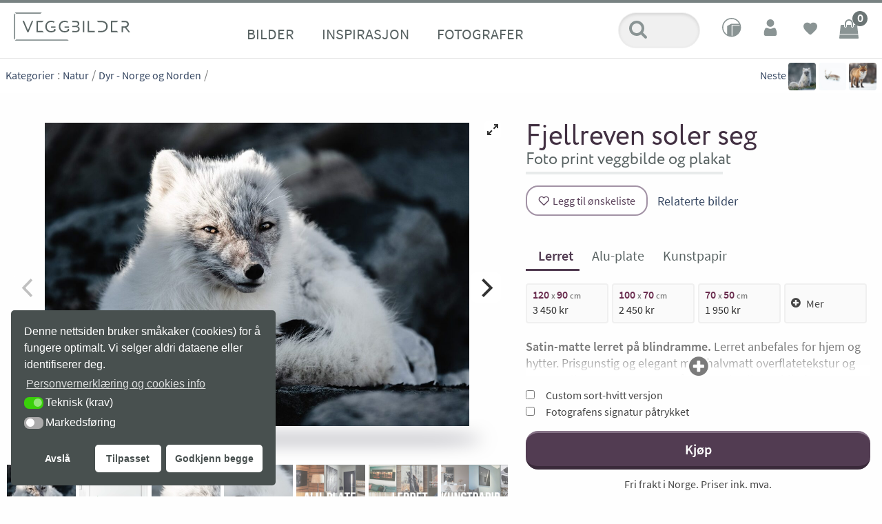

--- FILE ---
content_type: text/html; charset=UTF-8
request_url: https://www.veggbilder.no/veggbilde/fjellreven-soler-seg/
body_size: 38388
content:
    
    <!doctype html>
<html lang="nb-NO">
<head>
		<meta charset="UTF-8" />
	<meta name="viewport" content="width=device-width, initial-scale=1, user-scalable=yes">
	<link rel="profile" href="https://gmpg.org/xfn/11">
	<link rel="pingback" href="https://www.veggbilder.no/xmlrpc.php">

	<link rel="apple-touch-icon" sizes="180x180" href="https://www.veggbilder.no/wp-content/themes/veggbilder-child/favicons/apple-touch-icon.png">
	<link rel="icon" type="image/png" sizes="32x32" href="https://www.veggbilder.no/wp-content/themes/veggbilder-child/favicons/favicon-32x32.png">
	<link rel="icon" type="image/png" sizes="16x16" href="https://www.veggbilder.no/wp-content/themes/veggbilder-child/favicons/favicon-16x16.png">
	<!-- <link rel="manifest" href="https://www.veggbilder.no/wp-content/themes/veggbilder-child/favicons/manifest.json"> -->
	<link rel="mask-icon" href="https://www.veggbilder.no/wp-content/themes/veggbilder-child/favicons/safari-pinned-tab.svg" color="#642B4A">
	<link rel="shortcut icon" href="https://www.veggbilder.no/wp-content/themes/veggbilder-child/favicons/favicon.ico">
	<meta name="msapplication-config" content="https://www.veggbilder.no/wp-content/themes/veggbilder-child/favicons/browserconfig.xml">
	<meta name="theme-color" content="#788282">

    <!-- Hotjar Tracking Code for https://www.veggbilder.no -->
<script>
    (function(h,o,t,j,a,r){
        h.hj=h.hj||function(){(h.hj.q=h.hj.q||[]).push(arguments)};
        h._hjSettings={hjid:229331,hjsv:6};
        a=o.getElementsByTagName('head')[0];
        r=o.createElement('script');r.async=1;
        r.src=t+h._hjSettings.hjid+j+h._hjSettings.hjsv;
        a.appendChild(r);
    })(window,document,'https://static.hotjar.com/c/hotjar-','.js?sv=');
</script>
    	
    
    <!-- Start meta title and descriptions -->
    <!-- ALL PAGES: Opengraph and schema.org -->	
	<meta property="og:url" content="https://www.veggbilder.no/veggbilde/fjellreven-soler-seg/"/>
	<meta property="og:site_name" content="Veggbilder.no" />
	<meta content="https://www.facebook.com/Veggbilder/" property="article:publisher"/>
	<meta property="og:locale" content="nb_NO" />
	
	
	        		<title>Fjellreven soler seg &#8211; Veggbilder.no fotokunst</title>
        <meta property="og:title" content="Fjellreven soler seg &#8211; Veggbilder.no fotokunst" />
        <meta name="description" property="og:description" content="Fjellreven nyter de siste strålene av sol. Bildet er tatt om våren og den er i ferd med å miste. Fotokunst motiv i store formater i begrenset opplag." />
	
        <meta property="og:type" content="product" />
		<meta property="product:price:amount" content="2490.00" />
        <meta property="product:price:currency" content="NOK" />
        <meta property="og:availability" itemtype="https://schema.org/ItemAvailability" content="https://schema.org/InStock" />

        <meta property="og:image" content="https://www.veggbilder.no/wp-content/uploads/LK0026-fjellrev-tykk-hvit-pels-hviler-steinete-terreng-p-1200x857.jpg">
<meta property="og:image:width" content="1200">
<meta property="og:image:height" content="857">
<meta property="og:image" content="https://www.veggbilder.no/wp-content/uploads/LK0026-preview-900x900-tl-857x857.jpg">
<meta property="og:image:width" content="857">
<meta property="og:image:height" content="857">
<meta property="og:image" content="https://www.veggbilder.no/wp-content/uploads/LK0026-preview-900x900-br-857x857.jpg">
<meta property="og:image:width" content="857">
<meta property="og:image:height" content="857">

                <link rel="preload" as="image" href="https://www.veggbilder.no/wp-content/themes/veggbilder-child/assets/img/rom/rom-bakgrunn-013.jpg">


        <script type="application/ld+json">
            {
            "@context": "http://schema.org/",
            "@type": "Product",
            "@id": "https://www.veggbilder.no",
            "name": "Fjellreven soler seg &#8211; Veggbilder.no - fotokunst trykk i begrenset opplag",
            "image": ["https:\/\/www.veggbilder.no\/wp-content\/uploads\/LK0026-fjellrev-tykk-hvit-pels-hviler-steinete-terreng-p-1200x857.jpg","https:\/\/www.veggbilder.no\/wp-content\/uploads\/LK0026-preview-900x900-tl-857x857.jpg","https:\/\/www.veggbilder.no\/wp-content\/uploads\/LK0026-preview-900x900-br-857x857.jpg"],
			"description": "Fjellreven nyter de siste strålene av sol. Bildet er tatt om våren og den er i ferd med å miste. Fotokunst motiv i store formater i begrenset opplag.",
            "sku": "LK0026",
            "url": "https://www.veggbilder.no/veggbilde/fjellreven-soler-seg/",
            "brand": {
                "@type": "Organization",
                "name": "Veggbilder"
            },
            "offers": {
                "@type": "Offer",
                "price": "1990",
                "priceCurrency": "NOK",
                "availability": "https://schema.org/InStock"
            }
        } 
        </script>
	
    <!-- /bilder -->site_vp
         <!-- End -->
    
	<!-- Tag for bilde til deling HVIS bilde -->
			<meta property="og:image" content="https://www.veggbilder.no/wp-content/uploads/LK0026-fjellrev-tykk-hvit-pels-hviler-steinete-terreng-p-1200x857.jpg"/>
	
	
		<meta name='robots' content='max-image-preview:large' />
<link rel="preload" href="https://www.veggbilder.no/wp-content/themes/veggbilder-child/style.css" as="style" /><link rel="preload" href="https://www.veggbilder.no/wp-includes/js/jquery/jquery.min.js" as="script" /><link rel="canonical" href="https://www.veggbilder.no/veggbilde/fjellreven-soler-seg/" />
<link rel='dns-prefetch' href='//www.google.com' />
<link rel='stylesheet' id='flickity-fullscreen-css' href='https://www.veggbilder.no/wp-content/themes/veggbilder-child/assets/plugins/fullscreen.css?ver=1754985276' type='text/css' media='all' />
<style id='classic-theme-styles-inline-css' type='text/css'>
/*! This file is auto-generated */
.wp-block-button__link{color:#fff;background-color:#32373c;border-radius:9999px;box-shadow:none;text-decoration:none;padding:calc(.667em + 2px) calc(1.333em + 2px);font-size:1.125em}.wp-block-file__button{background:#32373c;color:#fff;text-decoration:none}
</style>
<style id='global-styles-inline-css' type='text/css'>
body{--wp--preset--color--black: #000000;--wp--preset--color--cyan-bluish-gray: #abb8c3;--wp--preset--color--white: #ffffff;--wp--preset--color--pale-pink: #f78da7;--wp--preset--color--vivid-red: #cf2e2e;--wp--preset--color--luminous-vivid-orange: #ff6900;--wp--preset--color--luminous-vivid-amber: #fcb900;--wp--preset--color--light-green-cyan: #7bdcb5;--wp--preset--color--vivid-green-cyan: #00d084;--wp--preset--color--pale-cyan-blue: #8ed1fc;--wp--preset--color--vivid-cyan-blue: #0693e3;--wp--preset--color--vivid-purple: #9b51e0;--wp--preset--gradient--vivid-cyan-blue-to-vivid-purple: linear-gradient(135deg,rgba(6,147,227,1) 0%,rgb(155,81,224) 100%);--wp--preset--gradient--light-green-cyan-to-vivid-green-cyan: linear-gradient(135deg,rgb(122,220,180) 0%,rgb(0,208,130) 100%);--wp--preset--gradient--luminous-vivid-amber-to-luminous-vivid-orange: linear-gradient(135deg,rgba(252,185,0,1) 0%,rgba(255,105,0,1) 100%);--wp--preset--gradient--luminous-vivid-orange-to-vivid-red: linear-gradient(135deg,rgba(255,105,0,1) 0%,rgb(207,46,46) 100%);--wp--preset--gradient--very-light-gray-to-cyan-bluish-gray: linear-gradient(135deg,rgb(238,238,238) 0%,rgb(169,184,195) 100%);--wp--preset--gradient--cool-to-warm-spectrum: linear-gradient(135deg,rgb(74,234,220) 0%,rgb(151,120,209) 20%,rgb(207,42,186) 40%,rgb(238,44,130) 60%,rgb(251,105,98) 80%,rgb(254,248,76) 100%);--wp--preset--gradient--blush-light-purple: linear-gradient(135deg,rgb(255,206,236) 0%,rgb(152,150,240) 100%);--wp--preset--gradient--blush-bordeaux: linear-gradient(135deg,rgb(254,205,165) 0%,rgb(254,45,45) 50%,rgb(107,0,62) 100%);--wp--preset--gradient--luminous-dusk: linear-gradient(135deg,rgb(255,203,112) 0%,rgb(199,81,192) 50%,rgb(65,88,208) 100%);--wp--preset--gradient--pale-ocean: linear-gradient(135deg,rgb(255,245,203) 0%,rgb(182,227,212) 50%,rgb(51,167,181) 100%);--wp--preset--gradient--electric-grass: linear-gradient(135deg,rgb(202,248,128) 0%,rgb(113,206,126) 100%);--wp--preset--gradient--midnight: linear-gradient(135deg,rgb(2,3,129) 0%,rgb(40,116,252) 100%);--wp--preset--font-size--small: 13px;--wp--preset--font-size--medium: 20px;--wp--preset--font-size--large: 36px;--wp--preset--font-size--x-large: 42px;--wp--preset--spacing--20: 0.44rem;--wp--preset--spacing--30: 0.67rem;--wp--preset--spacing--40: 1rem;--wp--preset--spacing--50: 1.5rem;--wp--preset--spacing--60: 2.25rem;--wp--preset--spacing--70: 3.38rem;--wp--preset--spacing--80: 5.06rem;--wp--preset--shadow--natural: 6px 6px 9px rgba(0, 0, 0, 0.2);--wp--preset--shadow--deep: 12px 12px 50px rgba(0, 0, 0, 0.4);--wp--preset--shadow--sharp: 6px 6px 0px rgba(0, 0, 0, 0.2);--wp--preset--shadow--outlined: 6px 6px 0px -3px rgba(255, 255, 255, 1), 6px 6px rgba(0, 0, 0, 1);--wp--preset--shadow--crisp: 6px 6px 0px rgba(0, 0, 0, 1);}:where(.is-layout-flex){gap: 0.5em;}:where(.is-layout-grid){gap: 0.5em;}body .is-layout-flow > .alignleft{float: left;margin-inline-start: 0;margin-inline-end: 2em;}body .is-layout-flow > .alignright{float: right;margin-inline-start: 2em;margin-inline-end: 0;}body .is-layout-flow > .aligncenter{margin-left: auto !important;margin-right: auto !important;}body .is-layout-constrained > .alignleft{float: left;margin-inline-start: 0;margin-inline-end: 2em;}body .is-layout-constrained > .alignright{float: right;margin-inline-start: 2em;margin-inline-end: 0;}body .is-layout-constrained > .aligncenter{margin-left: auto !important;margin-right: auto !important;}body .is-layout-constrained > :where(:not(.alignleft):not(.alignright):not(.alignfull)){max-width: var(--wp--style--global--content-size);margin-left: auto !important;margin-right: auto !important;}body .is-layout-constrained > .alignwide{max-width: var(--wp--style--global--wide-size);}body .is-layout-flex{display: flex;}body .is-layout-flex{flex-wrap: wrap;align-items: center;}body .is-layout-flex > *{margin: 0;}body .is-layout-grid{display: grid;}body .is-layout-grid > *{margin: 0;}:where(.wp-block-columns.is-layout-flex){gap: 2em;}:where(.wp-block-columns.is-layout-grid){gap: 2em;}:where(.wp-block-post-template.is-layout-flex){gap: 1.25em;}:where(.wp-block-post-template.is-layout-grid){gap: 1.25em;}.has-black-color{color: var(--wp--preset--color--black) !important;}.has-cyan-bluish-gray-color{color: var(--wp--preset--color--cyan-bluish-gray) !important;}.has-white-color{color: var(--wp--preset--color--white) !important;}.has-pale-pink-color{color: var(--wp--preset--color--pale-pink) !important;}.has-vivid-red-color{color: var(--wp--preset--color--vivid-red) !important;}.has-luminous-vivid-orange-color{color: var(--wp--preset--color--luminous-vivid-orange) !important;}.has-luminous-vivid-amber-color{color: var(--wp--preset--color--luminous-vivid-amber) !important;}.has-light-green-cyan-color{color: var(--wp--preset--color--light-green-cyan) !important;}.has-vivid-green-cyan-color{color: var(--wp--preset--color--vivid-green-cyan) !important;}.has-pale-cyan-blue-color{color: var(--wp--preset--color--pale-cyan-blue) !important;}.has-vivid-cyan-blue-color{color: var(--wp--preset--color--vivid-cyan-blue) !important;}.has-vivid-purple-color{color: var(--wp--preset--color--vivid-purple) !important;}.has-black-background-color{background-color: var(--wp--preset--color--black) !important;}.has-cyan-bluish-gray-background-color{background-color: var(--wp--preset--color--cyan-bluish-gray) !important;}.has-white-background-color{background-color: var(--wp--preset--color--white) !important;}.has-pale-pink-background-color{background-color: var(--wp--preset--color--pale-pink) !important;}.has-vivid-red-background-color{background-color: var(--wp--preset--color--vivid-red) !important;}.has-luminous-vivid-orange-background-color{background-color: var(--wp--preset--color--luminous-vivid-orange) !important;}.has-luminous-vivid-amber-background-color{background-color: var(--wp--preset--color--luminous-vivid-amber) !important;}.has-light-green-cyan-background-color{background-color: var(--wp--preset--color--light-green-cyan) !important;}.has-vivid-green-cyan-background-color{background-color: var(--wp--preset--color--vivid-green-cyan) !important;}.has-pale-cyan-blue-background-color{background-color: var(--wp--preset--color--pale-cyan-blue) !important;}.has-vivid-cyan-blue-background-color{background-color: var(--wp--preset--color--vivid-cyan-blue) !important;}.has-vivid-purple-background-color{background-color: var(--wp--preset--color--vivid-purple) !important;}.has-black-border-color{border-color: var(--wp--preset--color--black) !important;}.has-cyan-bluish-gray-border-color{border-color: var(--wp--preset--color--cyan-bluish-gray) !important;}.has-white-border-color{border-color: var(--wp--preset--color--white) !important;}.has-pale-pink-border-color{border-color: var(--wp--preset--color--pale-pink) !important;}.has-vivid-red-border-color{border-color: var(--wp--preset--color--vivid-red) !important;}.has-luminous-vivid-orange-border-color{border-color: var(--wp--preset--color--luminous-vivid-orange) !important;}.has-luminous-vivid-amber-border-color{border-color: var(--wp--preset--color--luminous-vivid-amber) !important;}.has-light-green-cyan-border-color{border-color: var(--wp--preset--color--light-green-cyan) !important;}.has-vivid-green-cyan-border-color{border-color: var(--wp--preset--color--vivid-green-cyan) !important;}.has-pale-cyan-blue-border-color{border-color: var(--wp--preset--color--pale-cyan-blue) !important;}.has-vivid-cyan-blue-border-color{border-color: var(--wp--preset--color--vivid-cyan-blue) !important;}.has-vivid-purple-border-color{border-color: var(--wp--preset--color--vivid-purple) !important;}.has-vivid-cyan-blue-to-vivid-purple-gradient-background{background: var(--wp--preset--gradient--vivid-cyan-blue-to-vivid-purple) !important;}.has-light-green-cyan-to-vivid-green-cyan-gradient-background{background: var(--wp--preset--gradient--light-green-cyan-to-vivid-green-cyan) !important;}.has-luminous-vivid-amber-to-luminous-vivid-orange-gradient-background{background: var(--wp--preset--gradient--luminous-vivid-amber-to-luminous-vivid-orange) !important;}.has-luminous-vivid-orange-to-vivid-red-gradient-background{background: var(--wp--preset--gradient--luminous-vivid-orange-to-vivid-red) !important;}.has-very-light-gray-to-cyan-bluish-gray-gradient-background{background: var(--wp--preset--gradient--very-light-gray-to-cyan-bluish-gray) !important;}.has-cool-to-warm-spectrum-gradient-background{background: var(--wp--preset--gradient--cool-to-warm-spectrum) !important;}.has-blush-light-purple-gradient-background{background: var(--wp--preset--gradient--blush-light-purple) !important;}.has-blush-bordeaux-gradient-background{background: var(--wp--preset--gradient--blush-bordeaux) !important;}.has-luminous-dusk-gradient-background{background: var(--wp--preset--gradient--luminous-dusk) !important;}.has-pale-ocean-gradient-background{background: var(--wp--preset--gradient--pale-ocean) !important;}.has-electric-grass-gradient-background{background: var(--wp--preset--gradient--electric-grass) !important;}.has-midnight-gradient-background{background: var(--wp--preset--gradient--midnight) !important;}.has-small-font-size{font-size: var(--wp--preset--font-size--small) !important;}.has-medium-font-size{font-size: var(--wp--preset--font-size--medium) !important;}.has-large-font-size{font-size: var(--wp--preset--font-size--large) !important;}.has-x-large-font-size{font-size: var(--wp--preset--font-size--x-large) !important;}
.wp-block-navigation a:where(:not(.wp-element-button)){color: inherit;}
:where(.wp-block-post-template.is-layout-flex){gap: 1.25em;}:where(.wp-block-post-template.is-layout-grid){gap: 1.25em;}
:where(.wp-block-columns.is-layout-flex){gap: 2em;}:where(.wp-block-columns.is-layout-grid){gap: 2em;}
.wp-block-pullquote{font-size: 1.5em;line-height: 1.6;}
</style>
<link rel='stylesheet' id='google_business_reviews_rating_wp_css-css' href='https://www.veggbilder.no/wp-content/plugins/g-business-reviews-rating/wp/css/css.css?ver=6.4.7' type='text/css' media='all' />
<style id='woocommerce-inline-inline-css' type='text/css'>
.woocommerce form .form-row .required { visibility: hidden; }
</style>
<link rel='stylesheet' id='nsc_bar_nice-cookie-consent-css' href='https://www.veggbilder.no/wp-content/plugins/beautiful-and-responsive-cookie-consent/public/cookieNSCconsent.min.css?ver=4.0.1' type='text/css' media='all' />
<link rel='stylesheet' id='perfect-scrollbar-css' href='https://www.veggbilder.no/wp-content/plugins/woo-smart-wishlist-premium/assets/libs/perfect-scrollbar/css/perfect-scrollbar.min.css?ver=6.4.7' type='text/css' media='all' />
<link rel='stylesheet' id='perfect-scrollbar-wpc-css' href='https://www.veggbilder.no/wp-content/plugins/woo-smart-wishlist-premium/assets/libs/perfect-scrollbar/css/custom-theme.css?ver=6.4.7' type='text/css' media='all' />
<link rel='stylesheet' id='woosw-icons-css' href='https://www.veggbilder.no/wp-content/plugins/woo-smart-wishlist-premium/assets/css/icons.css?ver=4.9.8' type='text/css' media='all' />
<link rel='stylesheet' id='woosw-frontend-css' href='https://www.veggbilder.no/wp-content/plugins/woo-smart-wishlist-premium/assets/css/frontend.css?ver=4.9.8' type='text/css' media='all' />
<style id='woosw-frontend-inline-css' type='text/css'>
.woosw-popup .woosw-popup-inner .woosw-popup-content .woosw-popup-content-bot .woosw-notice { background-color: #5fbd74; } .woosw-popup .woosw-popup-inner .woosw-popup-content .woosw-popup-content-bot .woosw-popup-content-bot-inner a:hover { color: #5fbd74; border-color: #5fbd74; } 
</style>
<link rel='stylesheet' id='featherlightcss-css' href='https://www.veggbilder.no/wp-content/themes/veggbilder-child/assets/plugins/featherlight.css?ver=6.4.7' type='text/css' media='all' />
<link rel='stylesheet' id='thb-app-css' href='https://www.veggbilder.no/wp-content/themes/veggbilder/style.css?ver=1624531737' type='text/css' media='all' />
<link rel='stylesheet' id='veggbilder-style-css' href='https://www.veggbilder.no/wp-content/themes/veggbilder-child/assets/css/veggbilder.css?ver=1763850974' type='text/css' media='all' />
<style id='veggbilder-style-inline-css' type='text/css'>

            .material-extra-options label{display:flex;align-items:center;min-height:44px;line-height:44px}
            .material-extra-options label input[type=radio]{margin-right:10px}
            /* Hint browser about intended touch behavior to avoid scroll-blocking listeners */
            .flickity-enabled, .flickity-viewport, .product-image-slider, .carousel, .thb-product-gallery {
                touch-action: pan-y;
            }
        
</style>
<link rel='stylesheet' id='relevanssi-live-search-css' href='https://www.veggbilder.no/wp-content/plugins/relevanssi-live-ajax-search/assets/styles/style.css?ver=2.5' type='text/css' media='all' />
<script id="nsc_bara_consent_mode_default_script" data-pagespeed-no-defer data-cfasync nowprocket data-no-optimize="1" data-no-defer="1" type="text/javascript">
        window["dataLayer"] = window["dataLayer"] || [];
        function gtag() {
            window["dataLayer"].push(arguments);
        }
        gtag("consent", "default", {"analytics_storage":"granted","ad_storage":"denied","ad_personalization":"denied","ad_user_data":"denied","functionality_storage":"granted","personalization_storage":"granted","security_storage":"granted"});
        gtag("set", "url_passthrough", 1);
        window["dataLayer"].push({event:"consent_mode_default", "consentType": "detailedRevDeny"});</script><script id='nsc_bar_get_dataLayer_banner_init_script' nowprocket data-pagespeed-no-defer data-cfasync data-no-optimize='1' data-no-defer='1' type='text/javascript'>!function(){const e={"cookieconsent_status":{"value":"","defaultValue":"nochoice"},"cookieconsent_status_tech":{"value":"","defaultValue":"allow"},"cookieconsent_status_marketing":{"value":"","defaultValue":"deny"}},o="dataLayer",n=Object.keys(e);const t={event:"beautiful_cookie_consent_initialized"};for(let o=0;o<n.length;o++)t[n[o]]=i(n[o],"detailedRevDeny")||e[n[o]].defaultValue,"dismiss"===t[n[o]]&&(t[n[o]]="allow");function i(e,o){if("newBanner"!==o)return s(e);let n=s("cookieconsent_status");return!!n&&(n=decodeURIComponent(n),!!n&&(n=JSON.parse(n),!!n&&(!0===n.categories.includes(e)?"allow":"deny")))}function s(e){const o=`; ${document.cookie}`.split(`; ${e}=`);if(2===o.length)return o.pop().split(";").shift()}window[o]=window[o]||[],window[o].push(t)}();</script><script type="text/javascript" src="https://www.veggbilder.no/wp-includes/js/jquery/jquery.min.js?ver=3.7.1" id="jquery-core-js"></script>
<script type="text/javascript" src="https://www.veggbilder.no/wp-includes/js/jquery/jquery-migrate.min.js?ver=3.4.1" id="jquery-migrate-js"></script>
<script type="text/javascript" id="jquery-js-after">
/* <![CDATA[ */
            // Ensure jQuery is available globally
            if (typeof jQuery !== "undefined") {
                window.$ = window.jQuery = jQuery;
            }
        
window.jQuery = window.$ = jQuery;
/* ]]> */
</script>
<script type="text/javascript" src="https://www.veggbilder.no/wp-includes/js/imagesloaded.min.js?ver=5.0.0" id="imagesloaded-js"></script>
<script type="text/javascript" id="imagesloaded-js-after">
/* <![CDATA[ */
        jQuery(document).ready(function($) {
            if (typeof $.fn.imagesLoaded === "undefined" && typeof window.imagesLoaded === "function") {
                $.fn.imagesLoaded = function(options, callback) {
                    if (typeof options === "function") {
                        callback = options;
                        options = {};
                    }
                    var instance = window.imagesLoaded(this, options, callback);
                    return this; // Return jQuery object for chaining
                };
            }
        });
    
/* ]]> */
</script>
<script type="text/javascript" src="https://www.veggbilder.no/wp-content/themes/veggbilder-child/assets/plugins/flickity.pkgd.js?ver=1754984323" id="flickity-js"></script>
<script type="text/javascript" src="https://www.veggbilder.no/wp-content/themes/veggbilder-child/assets/plugins/fullscreen.js?ver=1754985022" id="fullscreen-js"></script>
<script type="text/javascript" id="fullscreen-js-after">
/* <![CDATA[ */
        function initProductImagesCarousel() {
            try {
                if (typeof jQuery === "undefined") {
                    return false;
                }
                
                var $ = jQuery;
                var $slider = $(".product-image-slider");
                var $thumbnails = $("#product-thumbnails");
                
                if ($slider.length === 0) {
                    return true; // Not an error, just not on a product page
                }
                
                if (typeof $.fn.flickity === "undefined") {
                    // Try to create jQuery plugin bridge if global Flickity exists
                    if (typeof window.Flickity !== "undefined") {
                        $.fn.flickity = function(options) {
                            return this.each(function() {
                                if (!$(this).data("flickity")) {
                                    var instance = new window.Flickity(this, options);
                                    $(this).data("flickity", instance);
                                }
                            });
                        };
                    } else {
                        return false;
                    }
                }
                
                // Destroy existing Flickity instance if it exists
                if ($slider.data("flickity")) {
                    $slider.flickity("destroy");
                }
                
                // Initialize stable gallery with vertical centering for all users
                initStableGallery($, $slider, $thumbnails);
                
                return true;
                
            } catch (error) {
                console.error("Gallery initialization error:", error);
                return false;
            }
        }
        
        function initStableGallery($, $slider, $thumbnails) {
            // Add CSS for vertical centering
            var verticalCenteringCSS = `
                <style id="stable-gallery-vertical-centering">
                .product-image-slider {
                    min-height: 350px;
                }
                .product-image-slider .flickity-viewport {
                    display: flex;
                    align-items: center;
                }
                .product-image-slider .flickity-slider {
                    display: flex;
                    align-items: center;
                    height: 100%;
                    transition: transform 0.4s cubic-bezier(0.25, 0.46, 0.45, 0.94);
                }
                .product-image-slider .carousel-cell,
                .product-image-slider figure {
                    display: flex !important;
                    align-items: center;
                    justify-content: center;
                    width: 100%;
                    transition: opacity 0.3s ease, transform 0.4s cubic-bezier(0.25, 0.46, 0.45, 0.94);
                }
                .product-image-slider .carousel-cell img,
                .product-image-slider figure img {
                    width: auto;
                    height: auto;
                    object-fit: contain;
                    display: block;
                    cursor: pointer;
                    opacity: 0;
                    transition: opacity 0.3s ease, transform 0.2s ease;
                }
                .product-image-slider .carousel-cell img.loaded,
                .product-image-slider figure img.loaded,
                .product-image-slider .carousel-cell img[src],
                .product-image-slider figure img[src] {
                    opacity: 1;
                }
                .product-image-slider .carousel-cell img:hover,
                .product-image-slider figure img:hover {
                    transform: scale(1.02);
                }
                .product-image-slider .carousel-cell img.skip-fullscreen,
                .product-image-slider figure img.skip-fullscreen {
                    cursor: default;
                }
                .product-image-slider .carousel-cell img.skip-fullscreen:hover,
                .product-image-slider figure img.skip-fullscreen:hover {
                    opacity: 1;
                    transform: none;
                }
                
                /* Enhanced fullscreen animations */
                .product-image-slider.is-fullscreen .flickity-slider {
                    transition: transform 0.3s cubic-bezier(0.165, 0.84, 0.44, 1);
                }
                .product-image-slider.is-fullscreen .carousel-cell,
                .product-image-slider.is-fullscreen figure {
                    transition: opacity 0.3s ease, transform 0.3s cubic-bezier(0.165, 0.84, 0.44, 1);
                }
                .product-image-slider.is-fullscreen .carousel-cell img,
                .product-image-slider.is-fullscreen figure img {
                    transition: opacity 0.3s ease, transform 0.2s ease;
                }
                
                /* Smooth state transitions */
                .product-image-slider {
                    transition: height 0.2s ease, min-height 0.2s ease;
                }
                .product-image-slider.is-fullscreen {
                    transition: all 0.2s ease;
                }
                
                /* Prevent flicker during transitions */
                .product-image-slider .flickity-viewport {
                    backface-visibility: hidden;
                    -webkit-backface-visibility: hidden;
                    transform: translateZ(0);
                    -webkit-transform: translateZ(0);
                }
                .product-image-slider .carousel-cell,
                .product-image-slider figure {
                    backface-visibility: hidden;
                    -webkit-backface-visibility: hidden;
                }
                
                /* Loading placeholder */
                .product-image-slider .carousel-cell::before,
                .product-image-slider figure::before {
                    content: "";
                    display: block;
                    width: 50px;
                    height: 50px;
                    border: 3px solid #f3f3f3;
                    border-top: 3px solid #999;
                    border-radius: 50%;
                    animation: spin 1s linear infinite;
                    position: absolute;
                    top: 50%;
                    left: 50%;
                    transform: translate(-50%, -50%);
                    z-index: -1;
                    opacity: 0.8;
                }
                .product-image-slider .carousel-cell.loaded::before,
                .product-image-slider figure.loaded::before {
                    display: none;
                }
                @keyframes spin {
                    0% { transform: translate(-50%, -50%) rotate(0deg); }
                    100% { transform: translate(-50%, -50%) rotate(360deg); }
                }
                
                /* Image fade-in animation for newly loaded images */
                .product-image-slider .carousel-cell img.fade-in,
                .product-image-slider figure img.fade-in {
                    animation: fadeInImage 0.3s ease-out forwards;
                }
                @keyframes fadeInImage {
                    from {
                        opacity: 0;
                        transform: scale(0.95);
                    }
                    to {
                        opacity: 1;
                        transform: scale(1);
                    }
                }
                </style>
            `;
            
            // Add vertical centering CSS to head
            $(verticalCenteringCSS).appendTo("head");
            
            // Mark images as loaded when they finish loading with fade-in effect
            $slider.find("img").on("load", function() {
                var $img = $(this);
                var $container = $img.closest("figure, .carousel-cell");
                
                if (!$img.hasClass("loaded")) {
                    $img.addClass("fade-in");
                    setTimeout(function() {
                        $img.addClass("loaded").removeClass("fade-in");
                    }, 300);
                } else {
                    $img.addClass("loaded");
                }
                
                $container.addClass("loaded");
            });
            
            // Mark already loaded images
            $slider.find("img").each(function() {
                var $img = $(this);
                var $container = $img.closest("figure, .carousel-cell");
                
                if (this.complete && this.naturalWidth > 0) {
                    $img.addClass("loaded");
                    $container.addClass("loaded");
                }
            });
            
            // Filter out slides with skip-fullscreen images before initializing Flickity
            $slider.find("figure").each(function() {
                if ($(this).find(".skip-fullscreen").length > 0) {
                    $(this).addClass("exclude-from-fullscreen").hide();
                }
            });
            
            // Wait for images to load before initializing Flickity
            var initFlickity = function() {
                // Stable gallery configuration with Flickity fullscreen and vertical centering
                $slider.flickity({
                    prevNextButtons: true,
                    wrapAround: false,
                    adaptiveHeight: false,
                    setGallerySize: true,
                    pageDots: false,
                    lazyLoad: false,
                    imagesLoaded: true,
                    selectedAttraction: 0.025, // Reduced for smoother fullscreen transitions
                    friction: 0.28, // Reduced for smoother sliding
                    cellAlign: "center",
                    contain: true,
                    resize: true,
                    initialIndex: 0,
                    fullscreen: true, // Enable Flickity fullscreen
                    cellSelector: "figure:not(.exclude-from-fullscreen)" // Only include slides without skip-fullscreen
                });
                
                // Add click-to-fullscreen functionality on images with drag detection
                var isDragging = false;
                var dragStartX = 0;
                var dragStartY = 0;
                var dragThreshold = 10; // pixels
                
                $slider.on("pointerDown.flickity", function(event, pointer) {
                    isDragging = false;
                    dragStartX = pointer.pageX;
                    dragStartY = pointer.pageY;
                });
                
                $slider.on("dragMove.flickity", function(event, pointer) {
                    var deltaX = Math.abs(pointer.pageX - dragStartX);
                    var deltaY = Math.abs(pointer.pageY - dragStartY);
                    if (deltaX > dragThreshold || deltaY > dragThreshold) {
                        isDragging = true;
                    }
                });
                
                $slider.on("staticClick.flickity", function(event, pointer, cellElement, cellIndex) {
                    // Skip if this was a drag operation
                    if (isDragging) {
                        return;
                    }
                    
                    var $clickedElement = $(event.target);
                    var $cellFigure = $(cellElement);
                    
                    // Skip if click is on or within the preview-controls-toggle button
                    if ($clickedElement.closest("#preview-controls-toggle").length > 0) {
                        return;
                    }
                    
                    // Skip if click is within the room preview area
                    if ($clickedElement.closest("#productRoomPreview").length > 0) {
                        return;
                    }
                    
                    if ($clickedElement.is("img") && !$clickedElement.hasClass("skip-fullscreen")) {
                        var flickityInstance = $slider.data("flickity");
                        
                        // Check if we are actually in fullscreen mode by looking at the DOM
                        var isCurrentlyFullscreen = $slider.hasClass("is-fullscreen") || 
                                                  $(document.body).hasClass("flickity-fullscreen") ||
                                                  $slider.parent().hasClass("is-fullscreen");
                        
                        if (isCurrentlyFullscreen) {
                            // We are in fullscreen, so exit
                            var $closeButton = $slider.find(".flickity-fullscreen-button-exit");
                            if ($closeButton.length === 0) {
                                $closeButton = $slider.find(".flickity-button.flickity-fullscreen-button");
                            }
                            if ($closeButton.length === 0) {
                                $closeButton = $(".flickity-fullscreen-button-exit");
                            }
                            if ($closeButton.length === 0) {
                                $closeButton = $(".flickity-button.flickity-fullscreen-button");
                            }
                            if ($closeButton.length === 0) {
                                $closeButton = $("[data-flickity-button=fullscreen]");
                            }
                            
                            if ($closeButton.length > 0) {
                                try {
                                    $closeButton[0].click();
                                } catch (e) {
                                    $closeButton.trigger("click");
                                }
                                
                                // Additional fallback for stubborn cases
                                setTimeout(function() {
                                    if ($slider.hasClass("is-fullscreen")) {
                                        flickityInstance.exitFullscreen();
                                    }
                                }, 200);
                            } else {
                                flickityInstance.exitFullscreen();
                            }
                        } else {
                            // We are NOT in fullscreen, so enter it
                            
                            // Handle entering fullscreen via click
                            if (cellIndex !== undefined && cellIndex !== flickityInstance.selectedIndex) {
                                flickityInstance.select(cellIndex, false, true);
                            }
                            
                            setTimeout(function() {
                                flickityInstance.viewFullscreen();
                                
                                setTimeout(function() {
                                    flickityInstance.resize();
                                    flickityInstance.reposition();
                                }, 100);
                            }, 30);
                        }
                    }
                });
                
                $slider.on("fullscreenChange.flickity", function(event, isFullscreen) {
                    var flickityInstance = $slider.data("flickity");
                    
                    // Simple handling since we only use built-in exit controls
                    if (flickityInstance) {
                        if (!isFullscreen) {
                            // Exiting fullscreen - quick resize for smooth transition
                            flickityInstance.resize();
                            flickityInstance.reposition();
                            flickityInstance.settle();
                        } else {
                            // Entering fullscreen - brief delay for initialization
                            setTimeout(function() {
                                flickityInstance.resize();
                                flickityInstance.reposition();
                            }, 50);
                        }
                    }
                });
                
                $slider.on("select.flickity", function() {
                    var flickityInstance = $slider.data("flickity");
                    if (flickityInstance && flickityInstance.isFullscreen) {
                        setTimeout(function() {
                            flickityInstance.reposition();
                        }, 50);
                    }
                });
                
                $slider.on("settle.flickity", function() {
                    var flickityInstance = $slider.data("flickity");
                    if (flickityInstance && flickityInstance.isFullscreen) {
                        setTimeout(function() {
                            flickityInstance.reposition();
                        }, 100);
                    }
                });
                
                $(window).on("resize", function() {
                    var flickityInstance = $slider.data("flickity");
                    if (flickityInstance) {
                        setTimeout(function() {
                            flickityInstance.resize();
                            flickityInstance.reposition();
                        }, 100);
                    }
                });
                
                // Show excluded slides again for normal viewing
                $slider.find(".exclude-from-fullscreen").show();
                
                // Initialize thumbnails after main gallery is ready
                setTimeout(function() {
                    var $thumbsCheck = $("#product-thumbnails");
                    
                    if ($thumbsCheck.length > 0) {
                        $thumbsCheck.flickity({
                            asNavFor: ".product-image-slider",
                            setGallerySize: true,
                            fullscreen: false,
                            cellAlign: "left",
                            contain: true,
                            pageDots: false,
                            prevNextButtons: false,
                            imagesLoaded: true,
                            selectedAttraction: 0.1,
                            friction: 0.9
                        });
                    }
                }, 200);
            };
            
            // Check if imagesLoaded is available and use it, otherwise fallback to timeout
            if (typeof $.fn.imagesLoaded === "function") {
                $slider.imagesLoaded(function() {
                    // Detect image orientation and add data attributes for CSS
                    $slider.find("img").each(function() {
                        var img = this;
                        if (img.naturalWidth && img.naturalHeight) {
                            var orientation = img.naturalWidth > img.naturalHeight ? "landscape" : "portrait";
                            $(img).attr("data-orientation", orientation);
                        }
                    });
                    
                    initFlickity();
                });
            } else if (typeof window.imagesLoaded === "function") {
                // Try global imagesLoaded
                window.imagesLoaded($slider[0], function() {
                    // Detect image orientation and add data attributes for CSS
                    $slider.find("img").each(function() {
                        var img = this;
                        if (img.naturalWidth && img.naturalHeight) {
                            var orientation = img.naturalWidth > img.naturalHeight ? "landscape" : "portrait";
                            $(img).attr("data-orientation", orientation);
                        }
                    });
                    
                    initFlickity();
                });
            } else {
                // Fallback: wait for images to load manually
                var images = $slider.find("img");
                var loadedCount = 0;
                var totalImages = images.length;
                
                if (totalImages === 0) {
                    initFlickity();
                    return;
                }
                
                var checkAllLoaded = function() {
                    loadedCount++;
                    if (loadedCount >= totalImages) {
                        initFlickity();
                    }
                };
                
                images.each(function() {
                    var img = this;
                    if (img.complete) {
                        checkAllLoaded();
                    } else {
                        $(img).on("load error", checkAllLoaded);
                    }
                });
                
                // Safety timeout in case some images fail to load
                setTimeout(function() {
                    if (loadedCount < totalImages) {
                        initFlickity();
                    }
                }, 3000);
            }
        }
        
        // Try initialization on DOM ready and with retries
        jQuery(document).ready(function($) {
            var attempts = 0;
            var maxAttempts = 8; // Increased from 5
            var delay = 150; // Reduced initial delay
            
            function attemptInit() {
                attempts++;
                
                var success = initProductImagesCarousel();
                if (success) {
                    return;
                }
                
                if (attempts < maxAttempts) {
                    setTimeout(attemptInit, delay);
                    delay = Math.min(delay * 1.5, 1000); // Cap at 1 second
                }
            }
            
            // Start first attempt immediately
            attemptInit();
            
            // Also try on window load as a fallback
            $(window).on("load", function() {
                if (!$(".product-image-slider").data("flickity")) {
                    initProductImagesCarousel();
                }
            });
        });
    
/* ]]> */
</script>
<script type="text/javascript" id="nsc_bara_gtm_loader_js-js-extra">
/* <![CDATA[ */
var nsc_bara_php_gtm_vars = {"gtm_id":"GTM-N2ZH4H","dataLayerName":"dataLayer","gtmHostname":"www.googletagmanager.com","gtmUrl":""};
/* ]]> */
</script>
<script type="text/javascript" src="https://www.veggbilder.no/wp-content/plugins/beautiful-and-responsive-cookie-consent-addon/public/js/nscGTM.js?ver=3.0.0" id="nsc_bara_gtm_loader_js-js"></script>
<script type="text/javascript" src="https://www.veggbilder.no/wp-content/plugins/g-business-reviews-rating/wp/js/js.js?ver=6.4.7" id="google_business_reviews_rating_wp_js-js"></script>
<script type="text/javascript" src="https://www.veggbilder.no/wp-content/plugins/recaptcha-woo/js/rcfwc.js?ver=1.0" id="rcfwc-js-js" defer="defer" data-wp-strategy="defer"></script>
<script type="text/javascript" src="https://www.google.com/recaptcha/api.js?explicit&amp;hl=nb_NO" id="recaptcha-js" defer="defer" data-wp-strategy="defer"></script>
<script type="text/javascript" src="https://www.veggbilder.no/wp-content/themes/veggbilder-child/assets/plugins/featherlight.js?ver=1556829000" id="featherlight-js"></script>
<script type="text/javascript" src="https://www.veggbilder.no/wp-content/themes/veggbilder/assets/js/app.js?ver=1" id="thb-app-js"></script>
<script type="text/javascript" src="https://www.veggbilder.no/wp-content/themes/veggbilder/assets/js/jquery.isotope.min.js?ver=1" id="isotope-js"></script>
<script type="text/javascript" src="https://www.veggbilder.no/wp-content/themes/veggbilder/assets/js/packery-mode.pkgd.min.js?ver=1" id="isotope-packery-js"></script>
<link rel="https://api.w.org/" href="https://www.veggbilder.no/wp-json/" /><link rel="alternate" type="application/json" href="https://www.veggbilder.no/wp-json/wp/v2/product/27621" /><link rel="EditURI" type="application/rsd+xml" title="RSD" href="https://www.veggbilder.no/xmlrpc.php?rsd" />
<link rel="alternate" type="application/json+oembed" href="https://www.veggbilder.no/wp-json/oembed/1.0/embed?url=https%3A%2F%2Fwww.veggbilder.no%2Fveggbilde%2Ffjellreven-soler-seg%2F" />
<link rel="alternate" type="text/xml+oembed" href="https://www.veggbilder.no/wp-json/oembed/1.0/embed?url=https%3A%2F%2Fwww.veggbilder.no%2Fveggbilde%2Ffjellreven-soler-seg%2F&#038;format=xml" />

<!-- This website runs the Product Feed PRO for WooCommerce by AdTribes.io plugin - version 13.3.1 -->
	<style>
		.payment_method_dintero_checkout a
		.payment_method_dintero_checkout a:hover,
		.payment_method_dintero_checkout a:focus,
		.payment_method_dintero_checkout a:active {
			margin: 0;
			padding: 0;
			border: 0;
			text-shadow: none;
			box-shadow: none;
			outline: none;
			text-decoration: none;
		}
	</style>
			<noscript><style>.woocommerce-product-gallery{ opacity: 1 !important; }</style></noscript>
	<script type="application/ld+json">{"@context":"https://schema.org","@type":"Product","name":"Fjellreven soler seg","description":"Fjellreven nyter de siste str\u00e5lene av sol. Bildet er tatt om v\u00e5ren og den er i ferd med \u00e5 miste vinterpelsen.\u00a0","sku":"LK0026","brand":{"@type":"Brand","name":"Veggbilder.no"},"offers":{"@type":"Offer","price":"","priceCurrency":"NOK","availability":"https://schema.org/InStock","url":"https://www.veggbilder.no/veggbilde/fjellreven-soler-seg/"},"image":"https://www.veggbilder.no/wp-content/uploads/LK0026-fjellrev-tykk-hvit-pels-hviler-steinete-terreng-p.jpg"}</script>				<script src="https://assets.mailmojo.no/sdk.js" data-token="QIgKJnqNREQsUMAM8J2FCRN2bdqpRN" async></script>
	
</head>
<body class="product-template-default single single-product postid-27621 theme-veggbilder woocommerce woocommerce-page woocommerce-no-js">
    
<div id="wrapper" class="open">

	<!-- Start Content Container -->
	<section id="content-container">
		<!-- Start Content Click Capture -->
		<div class="click-capture"></div>
		<!-- End Content Click Capture -->

		<!-- Start Header -->
		

<header class="vb_header-wrapper " role="banner" >
	<a href="#startread" class="skiplink" tabindex="1">Innhold</a>
	<div class="row">

		<div class="vb_header-container small-12 columns">


				<aside id="searchpopup">
					<!-- Start SearchForm -->
					<form method="get" id="headersearch" class="searchform" role="search" action="https://www.veggbilder.no/">
					    <fieldset>
					    	<svg version="1.1" xmlns="http://www.w3.org/2000/svg" width="26" height="28" viewBox="0 0 26 28"><path d="M18 13c0-3.859-3.141-7-7-7s-7 3.141-7 7 3.141 7 7 7 7-3.141 7-7zM26 26c0 1.094-0.906 2-2 2-0.531 0-1.047-0.219-1.406-0.594l-5.359-5.344c-1.828 1.266-4.016 1.937-6.234 1.937-6.078 0-11-4.922-11-11s4.922-11 11-11 11 4.922 11 11c0 2.219-0.672 4.406-1.937 6.234l5.359 5.359c0.359 0.359 0.578 0.875 0.578 1.406z"></path></svg>
					    	<input data-rlvlive="true" name="s" type="text" id="s" placeholder="Søk etter bilder" class="small-12">
					    </fieldset>
					</form>
					<!-- End SearchForm -->
					<div id="searchpopup-close" class="icon-close"></div>
                    
                    <div id="searchpopup-suggested" class="row">                      
                        <div class="small-6 medium-6 large-4 columns">
							<h6>Populære søk</h6>
<ul>
<li><a href="/tema/kolleksjon-eventyrlig-oppussing/">Eventyrlig oppussing</a></li>
<li><a href="/bilder/annet/bestselgere/">Bestselgere</a></li>
<li><a href="/sted/norge/hordaland/bergen/">Bergen</a></li>
<li><a href="/sted/norge/oslo/">Oslo</a></li>
<li><a href="/?s=Barcode">Barcode</a></li>
<li><a href="/?s=fire%20bukkene%20bruset">de 4 bukkene bruse</a></li>
<li><a href="/bildeformat/panoramaformat/">panorama</a></li>
<li><a href="/farge/sort-hvitt/">sort-hvitt</a></li>
</ul>
                        </div>
                        <div class="small-6 medium-6 large-4 columns">
                            <h6>Finn bilder etter</h6>
                                                            <ul id="menu-taksonomier" class=""><li id="menu-item-34022" class="menu-item menu-item-type-post_type menu-item-object-page menu-item-34022"><a href="https://www.veggbilder.no/om-oss/editions-begrenset-opplag/">Editions</a></li>
<li id="menu-item-34023" class="menu-item menu-item-type-post_type menu-item-object-page menu-item-34023"><a href="https://www.veggbilder.no/bildeformater/">Bildeformat</a></li>
<li id="menu-item-34020" class="menu-item menu-item-type-post_type menu-item-object-page menu-item-34020"><a href="https://www.veggbilder.no/steder/">Sted</a></li>
<li id="menu-item-34021" class="menu-item menu-item-type-post_type menu-item-object-page menu-item-34021"><a href="https://www.veggbilder.no/motiver/">Motiv</a></li>
<li id="menu-item-34019" class="menu-item menu-item-type-post_type menu-item-object-page menu-item-34019"><a href="https://www.veggbilder.no/temaer/">Nøkkelord</a></li>
</ul><!-- This menu was just cached by Servebolt Optimizer -->
                                                    </div>
                        
                    </div>
                    
                    <div id="searchpopup-results"></div>
				</aside>

                <div class="vb_header-mainlinks">
                   <div class="menu--links">
                      <ul id="menu-toppmeny" class="sf-menu">
						<li class="menu-item"><a href="https://www.veggbilder.no/bilder/">Bilder</a></li><li class="menu-item"><a href="https://www.veggbilder.no/inspirasjon/">Inspirasjon</a></li><li class="menu-item"><a href="https://www.veggbilder.no/fotografer/">Fotografer</a></li>                      </ul>
                   </div>
                </div>

				<div class="icons icons-left">
					
					<a href="#" rel="inline" data-class="quick-search" id="quick_search"><div class="menu_icon"><svg version="1.1" xmlns="http://www.w3.org/2000/svg" width="26" height="28" viewBox="0 0 26 28"><path d="M18 13c0-3.859-3.141-7-7-7s-7 3.141-7 7 3.141 7 7 7 7-3.141 7-7zM26 26c0 1.094-0.906 2-2 2-0.531 0-1.047-0.219-1.406-0.594l-5.359-5.344c-1.828 1.266-4.016 1.937-6.234 1.937-6.078 0-11-4.922-11-11s4.922-11 11-11 11 4.922 11 11c0 2.219-0.672 4.406-1.937 6.234l5.359 5.359c0.359 0.359 0.578 0.875 0.578 1.406z"></path></svg></div></a>

                                          <a href="/materialer/" id="produktinfo_link" ><div class="menu_icon"><svg viewBox="0 0 28 28" version="1.1" xmlns="http://www.w3.org/2000/svg" xmlns:xlink="http://www.w3.org/1999/xlink"><g transform="translate(-279.000000, -179.000000)"><path d="M280.428529,190.999286 C280.428529,185.170714 285.171245,180.428571 290.999643,180.428571 C295.172376,180.428571 298.776554,182.864286 300.495075,186.382857 L290.659653,186.382857 L285.356954,189.275 L285.356954,199.923571 C282.401327,198.047143 280.428529,194.752857 280.428529,190.999286 L280.428529,190.999286 Z M292.025327,201.519286 C291.688194,201.551429 291.346061,201.571429 291.000357,201.571429 L291.000357,187.921429 L301.110771,187.921429 C301.213625,188.257143 301.298622,188.599286 301.367191,188.947857 L292.025327,188.947857 L292.025327,201.519286 Z M290.999643,179 C284.382697,179 279,184.382857 279,190.999286 C279,197.616429 284.382697,203 290.999643,203 C297.615875,203 303,197.616429 303,190.999286 C303,184.382857 297.615875,179 290.999643,179 L290.999643,179 Z"></path></g></svg></div></a>

				</div>

				<div class="logo">
					<a href="https://www.veggbilder.no" class="logolink">
												<img class="logo--text" src="https://www.veggbilder.no/wp-content/themes/veggbilder-child/assets/img/veggbilder-logo-lg.svg"  width="90" height="19" alt="Veggbilder.no – Kurarert norsk fotokunst i begrenset opplag">
						<img class="logo--horizontal" src="https://www.veggbilder.no/wp-content/themes/veggbilder-child/assets/img/veggbilder-logo-lg.svg" width="200" height="42" alt="Veggbilder.no – Kurarert norsk fotokunst i begrenset opplag">
					</a>
				</div>

				<div class="icons icons-right">
					
					
					<a href="/min-konto/" 
					   title="Min side ( )" 
					   id="quick_wishlist" 
					   >
						<div class="menu_icon">
							<!-- SVG for Min konto -->
							<svg version="1.1" xmlns="http://www.w3.org/2000/svg" width="28" height="28" viewBox="0 0 28 28">
								<circle cx="12" cy="5.46" r="5.46"/>
								<path d="M21.25,21.8c-0.06,1.21-1.09,2.2-2.3,2.2H5.05c-1.21,0-2.25-0.99-2.3-2.2l-0.08-1.66c-0.06-1.21,0.28-3.11,0.74-4.23
								l0.82-1.99c0.46-1.12,1.78-1.73,2.93-1.36l2.74,0.88c1.15,0.37,3.04,0.37,4.19,0l2.74-0.88c1.15-0.37,2.47,0.24,2.93,1.36
								l0.82,1.99c0.46,1.12,0.79,3.02,0.74,4.23L21.25,21.8z"/>
							</svg>
						</div>
					</a>

					<a id="menu_wishlist" href="/onskeliste" 
					   title="Ønskeliste" 
					   >
						<div class="menu_icon">
							<!-- SVG for Ønskeliste -->
							<svg xmlns="http://www.w3.org/2000/svg" height="24px" viewBox="0 -960 960 960" width="24px" fill="#e3e3e3">
								<path d="M480-147q-14 0-28.5-5T426-168l-69-63q-106-97-191.5-192.5T80-634q0-94 63-157t157-63q53 0 100 22.5t80 61.5q33-39 80-61.5T660-854q94 0 157 63t63 157q0 115-85 211T602-230l-68 62q-11 11-25.5 16t-28.5 5Z"/>
							</svg>
						</div>
					</a>

										<a id="menu_cart" 
					   data-target="open-cart" 
					   href="https://www.veggbilder.no/handlekurv/" 
					   title="Se handlekurven din" 
					   >
						<div class="menu_icon">
							<span class="float_count" id="float_count">0</span>
							<!-- SVG for Cart -->
							<svg version="1.1" xmlns="http://www.w3.org/2000/svg" width="28" height="28" viewBox="0 0 28 28">
								<path d="M27.453 22l0.547 4.891c0.031 0.281-0.063 0.562-0.25 0.781-0.187 0.203-0.469 0.328-0.75 0.328h-26c-0.281 0-0.562-0.125-0.75-0.328-0.187-0.219-0.281-0.5-0.25-0.781l0.547-4.891h26.906zM26 8.891l1.344 12.109h-26.688l1.344-12.109c0.063-0.5 0.484-0.891 1-0.891h4v2c0 1.109 0.891 2 2 2s2-0.891 2-2v-2h6v2c0 1.109 0.891 2 2 2s2-0.891 2-2v-2h4c0.516 0 0.938 0.391 1 0.891zM20 6v4c0 0.547-0.453 1-1 1s-1-0.453-1-1v-4c0-2.203-1.797-4-4-4s-4 1.797-4 4v4c0 0.547-0.453 1-1 1s-1-0.453-1-1v-4c0-3.313 2.688-6 6-6s6 2.688 6 6z"></path>
							</svg>
						</div>
					</a>

<!-- 					 -->
				</div>
		</div>
	</div>
</header>		<!-- End Header -->

		<div role="main" id="contentbody"></div>
	
					
			





	<div id="product-27621" class="product-page-container page-padding-hugtop imageres_ fotograf-Kayser">
		<div class="product-navigation-bar">
			            
            
			<div class="row max_width align-center">
				<div class="product-navigation-items small-12 columns">

					                        <div><span id="categories-toplevellink" class="hide-for-small-only"><a href="/kategorier/">Kategorier</a>&nbsp;:&nbsp;</span></div>
                        <div>
                        <span class=""><a href="https://www.veggbilder.no/bilder/natur/">Natur</a> &sol; <a href="https://www.veggbilder.no/bilder/natur/dyr/">Dyr - Norge og Norden</a> &sol; </span></div>
					                    
                    <div style="margin-left: auto;">
                                                
                                                                                                                                                                                <a href="https://www.veggbilder.no/veggbilde/fjellrevmote/">
                                    <span class="hide-for-small-only">Neste </span> 
                                    <img style="border-radius:4px;" src="https://www.veggbilder.no/wp-content/uploads/LK0027-fjellrev-sitter-gresset-myke-hvite-pelsen-blander-p-200x200.jpg" width="40" height="40" alt="Fjellrevmøte">
                                </a>
                                                                                                                                                            <a href="https://www.veggbilder.no/veggbilde/svalbardrein-whiteout/">
                                     
                                    <img style="border-radius:4px;" src="https://www.veggbilder.no/wp-content/uploads/LK0033-reinsdyr-delvis-skjult-sno-gevir-oyne-synlige-p-200x200.jpg" width="40" height="40" alt="Svalbardrein whiteout">
                                </a>
                                                                                                                                                            <a href="https://www.veggbilder.no/veggbilde/mikkel-rev-2/">
                                     
                                    <img style="border-radius:4px;" src="https://www.veggbilder.no/wp-content/uploads/LK0030-rodrev-star-sno-ser-direkte-kameraet-uskarp-p-200x200.jpg" width="40" height="40" alt="Mikkel Rev">
                                </a>
                                                                                     
                    </div>
                    
                    <!--
											<a href="">
							<span class="">Neste </span>
							<i class="fa fa-caret-right"></i>
						</a>
					-->
				</div>
			</div>
		</div>

		<div id="product-page-wrapper" class="post post-27621 product type-product status-publish has-post-thumbnail motiv-fjellrev product_cat-dyr farge-gratt farge-hvitt sted-dovrefjell bildeformat-breddeformat first instock taxable shipping-taxable purchasable product-type-simple">
			<div class="row max_width align-center">
				<div class="small-12 columns">
									</div>
			</div>

			<div class="row max_width align-center"> <!-- removed class .product-image, safe?  -->
				<div class="product-image-inner small-12 medium-6 large-7 xlarge-8 columns">
					

<div id="product-images" class="product-image-slider product-images">

					<figure itemprop="image" id="productMainImage" class="main previewVeggbilde skip-lazy">
				<div class="imgshadow"><img src="https://www.veggbilder.no/wp-content/uploads/LK0026-fjellrev-tykk-hvit-pels-hviler-steinete-terreng-p-1200x857.jpg" width="1200" height="857" alt="En fjellrev med en tykk hvit pels hviler på steinete terreng og stirrer intenst." /></div>
			</figure>
		
			        <!--room preview-->
	        	        <figure itemprop="image" id="productRoomPreview" class="main">
                <div id="preview-controls-toggle" class="woocommerce-product-gallery__image">
                    <img width="200" height="200" src="/wp-content/themes/veggbilder-child/assets/img/preview-controls.png" alt="Endre bakgrunnsbilde">
                </div>
                <div id="productRoomPreviewBackgrWrap"><img id="productRoomPreviewImage" class="productRoomPreviewBackgr" src="/wp-content/themes/veggbilder-child/assets/img/rom/rom-bakgrunn-013.jpg" width="1200" height="1100" alt="" role="presentation" aria-hidden="true" /></div>
	<!--             <p style="position: absolute; bottom: 0; left:0; right:0;padding:10px;margin:0;background-color: #ffffff8f;">OBS. Forhåndsvisningen av størrelse på veggen er ikke alltid realistisk.</p>
	 -->            <img id="mainPreviewPhoto" class="productRoomPreviewVeggbilde previewVeggbilde" src="https://www.veggbilder.no/wp-content/uploads/LK0026-fjellrev-tykk-hvit-pels-hviler-steinete-terreng-p-1200x857.jpg" width="1200" height="857" alt="Fjellreven soler seg" />
                    
                    <div id="preview-controls">
                        <ul id="preview-wallcolor">
                        </ul>
                        <ul id="preview-background-photos">
                        </ul>
                    </div>
                    
	        </figure>
            
								<figure itemprop="image" class="main previewVeggbilde skip-lazy"
								data-variation="">
							<img src="https://www.veggbilder.no/wp-content/uploads/LK0026-preview-900x900-tl-643x643.jpg" width="643" height="643" alt="" />
						</figure>
					
											<figure itemprop="image" class="main previewVeggbilde skip-lazy"
								data-variation="">
							<img src="https://www.veggbilder.no/wp-content/uploads/LK0026-preview-900x900-br-643x643.jpg" width="643" height="643" alt="" />
						</figure>
					
					            <figure itemprop="image" class="main previewVeggbilde skip-lazy">
                <img src="https://www.veggbilder.no/wp-content/uploads/produktslider-infobilder-alu-1200x857.jpg" width="1200" height="857" alt="" role="presentation" aria-hidden="true">
            </figure>
            <figure itemprop="image" class="main previewVeggbilde skip-lazy">
                <img src="https://www.veggbilder.no/wp-content/uploads/produktslider-infobilder-lerret-1200x857.jpg" width="1200" height="857" alt="" role="presentation" aria-hidden="true">
            </figure>
            <figure itemprop="image" class="main previewVeggbilde skip-lazy">
                <img src="https://www.veggbilder.no/wp-content/uploads/produktslider-infobilder-kunstpapir-1200x857.jpg" width="1200" height="857" alt="" role="presentation" aria-hidden="true">
            </figure>
</div>                        
					<div id="product-thumbnails-container" style="display:flex; flex-direction:row; gap:8px; overflow-x:auto; height: 120px;" class="align-center">
								<div id="product-thumbnails" class="product-thumbnails">
        
    <figure data-thumb="https://www.veggbilder.no/wp-content/uploads/LK0026-fjellrev-tykk-hvit-pels-hviler-steinete-terreng-p-200x200.jpg" class="woocommerce-product-gallery__image"><img width="200" height="200" src="https://www.veggbilder.no/wp-content/uploads/LK0026-fjellrev-tykk-hvit-pels-hviler-steinete-terreng-p-200x200.jpg" class="attachment-vb_thumbnail_cropped size-vb_thumbnail_cropped" alt="En fjellrev med en tykk hvit pels hviler på steinete terreng og stirrer intenst." title="" data-large-image="https://www.veggbilder.no/wp-content/uploads/LK0026-fjellrev-tykk-hvit-pels-hviler-steinete-terreng-p-1200x857.jpg" data-large-image-width="1200" data-large-image-height="857" decoding="async" /></figure>		
			    	<figure data-thumb="/wp-content/themes/veggbilder-child/assets/img/rom/rom-bakgrunn-013.jpg" class="woocommerce-product-gallery__image">
				<img width="200" height="200" src="/wp-content/themes/veggbilder-child/assets/img/rom/rom-bakgrunn-013.jpg" class="attachment-vb_thumbnail_cropped size-vb_thumbnail_cropped" alt="Rombilde">
		 	</figure>
	 	<figure data-thumb="https://www.veggbilder.no/wp-content/uploads/LK0026-preview-900x900-tl-200x200.jpg" class="woocommerce-product-gallery__image"><img width="200" height="200" src="https://www.veggbilder.no/wp-content/uploads/LK0026-preview-900x900-tl-200x200.jpg" class="attachment-vb_thumbnail_cropped size-vb_thumbnail_cropped" alt="" title="" data-large-image="https://www.veggbilder.no/wp-content/uploads/LK0026-preview-900x900-tl-643x643.jpg" data-large-image-width="643" data-large-image-height="643" decoding="async" /></figure><figure data-thumb="https://www.veggbilder.no/wp-content/uploads/LK0026-preview-900x900-br-200x200.jpg" class="woocommerce-product-gallery__image"><img width="200" height="200" src="https://www.veggbilder.no/wp-content/uploads/LK0026-preview-900x900-br-200x200.jpg" class="attachment-vb_thumbnail_cropped size-vb_thumbnail_cropped" alt="" title="" data-large-image="https://www.veggbilder.no/wp-content/uploads/LK0026-preview-900x900-br-643x643.jpg" data-large-image-width="643" data-large-image-height="643" decoding="async" /></figure><figure data-thumb="https://www.veggbilder.no/wp-content/uploads/produktslider-infobilder-alu-200x200.jpg" class="woocommerce-product-gallery__image" aria-hidden="true"><img width="200" height="200" src="https://www.veggbilder.no/wp-content/uploads/produktslider-infobilder-alu-200x200.jpg" class="attachment-vb_thumbnail_cropped size-vb_thumbnail_cropped" alt="Infobilde alu-plate." decoding="async" loading="lazy"></figure>
    <figure data-thumb="https://www.veggbilder.no/wp-content/uploads/produktslider-infobilder-lerret-200x200.jpg" class="woocommerce-product-gallery__image" aria-hidden="true"><img width="200" height="200" src="https://www.veggbilder.no/wp-content/uploads/produktslider-infobilder-lerret-200x200.jpg" class="attachment-vb_thumbnail_cropped size-vb_thumbnail_cropped" alt="Infobilde lerret" decoding="async" loading="lazy"></figure>
    <figure data-thumb="https://www.veggbilder.no/wp-content/uploads/produktslider-infobilder-kunstpapir-200x200.jpg" class="woocommerce-product-gallery__image" aria-hidden="true"><img width="200" height="200" src="https://www.veggbilder.no/wp-content/uploads/produktslider-infobilder-kunstpapir-200x200.jpg" class="attachment-vb_thumbnail_cropped size-vb_thumbnail_cropped" alt="Infobilde kunstpapir." decoding="async" loading="lazy"></figure>
</div>
						</div>

					<div class="row align-center" style="margin-left: auto; margin-right: auto;">
						<div id="product-description" class="small-12 medium-12 large-10">
                              
                                                                    <h4>Fotografens betraktninger</h4>
                                                                                                    <p id="product-description-where"><strong>
                                    Dovre, Norge.                                     </strong></p>
                                                            															<div class="description">
									<p>Fjellreven nyter de siste strålene av sol. Bildet er tatt om våren og den er i ferd med å miste vinterpelsen. </p>								</div>
							                                <div class="description">
                                    <h3>Norske og nordiske dyr</h3>
<p>Dette er ett av våre mange motiver av norske og nordiske dyr.</p>
                                </div>
                                						</div><!-- /product-description -->
					</div>
			</div>

			<div id="meta-and-options" class="add-to-cart small-12 medium-6 large-5 xlarge-4 columns">
                                
                        
                				<div id="product-information">
					<hgroup id="startread">
                        <div class="product-badges" style="margin-bottom:12px;">
                                                    </div>   
						<h1>Fjellreven soler seg</h1>
                    	                            <h2>
                                Foto print veggbilde og plakat
                            </h2>
                        					</hgroup>
                                        <button class="woosw-btn woosw-btn-27621 woosw-btn-has-icon woosw-btn-icon-text" data-id="27621" data-product_name="Fjellreven soler seg" data-product_image="https://www.veggbilder.no/wp-content/uploads/LK0026-fjellrev-tykk-hvit-pels-hviler-steinete-terreng-p-200x200.jpg" aria-label="Legg til ønskeliste"><span class="woosw-btn-icon woosw-icon-2"></span><span class="woosw-btn-text">Legg til ønskeliste</span></button>                            <a style="margin-left:10px;" href="#relatedProducts" class="">Relaterte bilder</a>
                         
                    
                   


				</div>
                
                		                   
                
				
				                <div id="image-options-container">


					<!-- FRODE: Before single product -->
					<div class="woocommerce-notices-wrapper"></div><p class="stock in-stock">På lager</p>

	
	<form class="cart" action="https://www.veggbilder.no/veggbilde/fjellreven-soler-seg/" method="post" enctype='multipart/form-data'>
		
<div id="produktvalg">
            <!--<h4 class="productoptions-title">Velg materiale og størrelse</h4>-->
        <ul class="produktvalg-titler">
                                            <li id="produktvalg-tittel-lerret" class="produktvalg-tittel">Lerret</li>
                                            <li id="produktvalg-tittel-alu-plate" class="produktvalg-tittel">Alu-plate</li>
                                            <li id="produktvalg-tittel-kunstpapir" class="produktvalg-tittel">Kunstpapir</li>
                    </ul>

        <div class="produktvalg-materialer">
                        <div id="produktvalg-materiale-lerret" class="produktvalg-materiale">
                <ul class="produktvalg-materiale-valg">
                                            <li class="produktvalg-materiale-valg skjultvalg">
                            <label>
                                                                <input type="radio" name="format_choice" value="{&quot;product_id&quot;:27621,&quot;material_id&quot;:2533,&quot;format_id&quot;:25774,&quot;width&quot;:&quot;140&quot;,&quot;height&quot;:&quot;100&quot;}">
                                <span class="produktvalg-materiale-valg-str" width_height="140x100cm">
                                    140 <i>x </i>100 <i>cm</i>
                                    <style>.produktvalg-materiale-valg-str i {color: #828282;font-style: normal;font-size:12px;}</style>
                                </span>
                                
                                                                                                    <span class="produktvalg-materiale-valg-pris produktvalg-materiale-valg-normalpris">
                                        4 450 kr
                                    </span>
                                
                            </label>
                        </li>
                    
                                            <li class="produktvalg-materiale-valg">
                            <label>
                                                                <input type="radio" name="format_choice" value="{&quot;product_id&quot;:27621,&quot;material_id&quot;:2533,&quot;format_id&quot;:25774,&quot;width&quot;:&quot;120&quot;,&quot;height&quot;:&quot;90&quot;}">
                                <span class="produktvalg-materiale-valg-str" width_height="120x90cm">
                                    120 <i>x </i>90 <i>cm</i>
                                    <style>.produktvalg-materiale-valg-str i {color: #828282;font-style: normal;font-size:12px;}</style>
                                </span>
                                
                                                                                                    <span class="produktvalg-materiale-valg-pris produktvalg-materiale-valg-normalpris">
                                        3 450 kr
                                    </span>
                                
                            </label>
                        </li>
                    
                                            <li class="produktvalg-materiale-valg">
                            <label>
                                                                <input type="radio" name="format_choice" value="{&quot;product_id&quot;:27621,&quot;material_id&quot;:2533,&quot;format_id&quot;:25774,&quot;width&quot;:&quot;100&quot;,&quot;height&quot;:&quot;70&quot;}" checked>
                                <span class="produktvalg-materiale-valg-str" width_height="100x70cm">
                                    100 <i>x </i>70 <i>cm</i>
                                    <style>.produktvalg-materiale-valg-str i {color: #828282;font-style: normal;font-size:12px;}</style>
                                </span>
                                
                                                                                                    <span class="produktvalg-materiale-valg-pris produktvalg-materiale-valg-normalpris">
                                        2 450 kr
                                    </span>
                                
                            </label>
                        </li>
                    
                                            <li class="produktvalg-materiale-valg">
                            <label>
                                                                <input type="radio" name="format_choice" value="{&quot;product_id&quot;:27621,&quot;material_id&quot;:2533,&quot;format_id&quot;:25774,&quot;width&quot;:&quot;70&quot;,&quot;height&quot;:&quot;50&quot;}">
                                <span class="produktvalg-materiale-valg-str" width_height="70x50cm">
                                    70 <i>x </i>50 <i>cm</i>
                                    <style>.produktvalg-materiale-valg-str i {color: #828282;font-style: normal;font-size:12px;}</style>
                                </span>
                                
                                                                                                    <span class="produktvalg-materiale-valg-pris produktvalg-materiale-valg-normalpris">
                                        1 950 kr
                                    </span>
                                
                            </label>
                        </li>
                    
                                         <!-- Vis mer knappen vises alltid -->
                        <li class="vis-alle-produktvalg-knapp"><label><span class="read-more-button icon-plus-circle" style="margin-right: 8px;"></span>Mer</label></li>
                </ul>

                <div class="produktvalg-materiale-beskrivelse">
                    <p>
                        <strong>Satin-matte lerret på blindramme.</strong>
                        Lerret anbefales for hjem og hytter. Prisgunstig og elegant med halvmatt overflatetekstur og uten synlig ramme. Montert på 4,5 cm dyp limtre blindramme. Bildemål oppgis som bredde x høyde i cm.                    </p>
                    <p><a class="produkttyper-info-link" href="#produkttyper-info">Vis oversikt over materialer</a></p>
                    <p class="read-more"><span class="read-more-button icon-plus-circle"></span></p>
                </div>

                            </div><!-- // ett produktvalg materiale -->
                        <div id="produktvalg-materiale-alu-plate" class="produktvalg-materiale">
                <ul class="produktvalg-materiale-valg">
                                            <li class="produktvalg-materiale-valg skjultvalg">
                            <label>
                                                                <input type="radio" name="format_choice" value="{&quot;product_id&quot;:27621,&quot;material_id&quot;:2532,&quot;format_id&quot;:25774,&quot;width&quot;:&quot;280&quot;,&quot;height&quot;:&quot;200&quot;}">
                                <span class="produktvalg-materiale-valg-str" width_height="280x200cm">
                                    280 <i>x </i>200 <i>cm</i>
                                    <style>.produktvalg-materiale-valg-str i {color: #828282;font-style: normal;font-size:12px;}</style>
                                </span>
                                
                                                                                                    <span class="produktvalg-materiale-valg-pris produktvalg-materiale-valg-normalpris">
                                        15 950 kr
                                    </span>
                                
                            </label>
                        </li>
                    
                                            <li class="produktvalg-materiale-valg skjultvalg">
                            <label>
                                                                <input type="radio" name="format_choice" value="{&quot;product_id&quot;:27621,&quot;material_id&quot;:2532,&quot;format_id&quot;:25774,&quot;width&quot;:&quot;168&quot;,&quot;height&quot;:&quot;120&quot;}">
                                <span class="produktvalg-materiale-valg-str" width_height="168x120cm">
                                    168 <i>x </i>120 <i>cm</i>
                                    <style>.produktvalg-materiale-valg-str i {color: #828282;font-style: normal;font-size:12px;}</style>
                                </span>
                                
                                                                                                    <span class="produktvalg-materiale-valg-pris produktvalg-materiale-valg-normalpris">
                                        12 950 kr
                                    </span>
                                
                            </label>
                        </li>
                    
                                            <li class="produktvalg-materiale-valg">
                            <label>
                                                                <input type="radio" name="format_choice" value="{&quot;product_id&quot;:27621,&quot;material_id&quot;:2532,&quot;format_id&quot;:25774,&quot;width&quot;:&quot;140&quot;,&quot;height&quot;:&quot;100&quot;}">
                                <span class="produktvalg-materiale-valg-str" width_height="140x100cm">
                                    140 <i>x </i>100 <i>cm</i>
                                    <style>.produktvalg-materiale-valg-str i {color: #828282;font-style: normal;font-size:12px;}</style>
                                </span>
                                
                                                                                                    <span class="produktvalg-materiale-valg-pris produktvalg-materiale-valg-normalpris">
                                        9 950 kr
                                    </span>
                                
                            </label>
                        </li>
                    
                                            <li class="produktvalg-materiale-valg skjultvalg">
                            <label>
                                                                <input type="radio" name="format_choice" value="{&quot;product_id&quot;:27621,&quot;material_id&quot;:2532,&quot;format_id&quot;:25774,&quot;width&quot;:&quot;120&quot;,&quot;height&quot;:&quot;86&quot;}">
                                <span class="produktvalg-materiale-valg-str" width_height="120x86cm">
                                    120 <i>x </i>86 <i>cm</i>
                                    <style>.produktvalg-materiale-valg-str i {color: #828282;font-style: normal;font-size:12px;}</style>
                                </span>
                                
                                                                                                    <span class="produktvalg-materiale-valg-pris produktvalg-materiale-valg-normalpris">
                                        7 950 kr
                                    </span>
                                
                            </label>
                        </li>
                    
                                            <li class="produktvalg-materiale-valg">
                            <label>
                                                                <input type="radio" name="format_choice" value="{&quot;product_id&quot;:27621,&quot;material_id&quot;:2532,&quot;format_id&quot;:25774,&quot;width&quot;:&quot;100&quot;,&quot;height&quot;:&quot;70&quot;}">
                                <span class="produktvalg-materiale-valg-str" width_height="100x70cm">
                                    100 <i>x </i>70 <i>cm</i>
                                    <style>.produktvalg-materiale-valg-str i {color: #828282;font-style: normal;font-size:12px;}</style>
                                </span>
                                
                                                                                                    <span class="produktvalg-materiale-valg-pris produktvalg-materiale-valg-normalpris">
                                        5 950 kr
                                    </span>
                                
                            </label>
                        </li>
                    
                                            <li class="produktvalg-materiale-valg">
                            <label>
                                                                <input type="radio" name="format_choice" value="{&quot;product_id&quot;:27621,&quot;material_id&quot;:2532,&quot;format_id&quot;:25774,&quot;width&quot;:&quot;70&quot;,&quot;height&quot;:&quot;50&quot;}">
                                <span class="produktvalg-materiale-valg-str" width_height="70x50cm">
                                    70 <i>x </i>50 <i>cm</i>
                                    <style>.produktvalg-materiale-valg-str i {color: #828282;font-style: normal;font-size:12px;}</style>
                                </span>
                                
                                                                                                    <span class="produktvalg-materiale-valg-pris produktvalg-materiale-valg-normalpris">
                                        4 950 kr
                                    </span>
                                
                            </label>
                        </li>
                    
                                         <!-- Vis mer knappen vises alltid -->
                        <li class="vis-alle-produktvalg-knapp"><label><span class="read-more-button icon-plus-circle" style="margin-right: 8px;"></span>Mer</label></li>
                </ul>

                <div class="produktvalg-materiale-beskrivelse">
                    <p>
                        <strong>Matt alu-plate med skjult oppheng og justerbare fester. </strong>
                        Elegant og stilrent direktetrykk på hvit matt, refleksjonsfri 3mm Dibond. Ideell for hjem, hytter, kontorer og resepsjoner. Bildemål oppgis som bredde x høyde i cm.                    </p>
                    <p><a class="produkttyper-info-link" href="#produkttyper-info">Vis oversikt over materialer</a></p>
                    <p class="read-more"><span class="read-more-button icon-plus-circle"></span></p>
                </div>

                            </div><!-- // ett produktvalg materiale -->
                        <div id="produktvalg-materiale-kunstpapir" class="produktvalg-materiale">
                <ul class="produktvalg-materiale-valg">
                                            <li class="produktvalg-materiale-valg">
                            <label>
                                                                <input type="radio" name="format_choice" value="{&quot;product_id&quot;:27621,&quot;material_id&quot;:2534,&quot;format_id&quot;:25774,&quot;width&quot;:&quot;140&quot;,&quot;height&quot;:&quot;100&quot;}">
                                <span class="produktvalg-materiale-valg-str" width_height="140x100cm">
                                    140 <i>x </i>100 <i>cm</i>
                                    <style>.produktvalg-materiale-valg-str i {color: #828282;font-style: normal;font-size:12px;}</style>
                                </span>
                                
                                                                                                    <span class="produktvalg-materiale-valg-pris produktvalg-materiale-valg-normalpris">
                                        3 950 kr
                                    </span>
                                
                            </label>
                        </li>
                    
                                            <li class="produktvalg-materiale-valg skjultvalg">
                            <label>
                                                                <input type="radio" name="format_choice" value="{&quot;product_id&quot;:27621,&quot;material_id&quot;:2534,&quot;format_id&quot;:25774,&quot;width&quot;:&quot;120&quot;,&quot;height&quot;:&quot;86&quot;}">
                                <span class="produktvalg-materiale-valg-str" width_height="120x86cm">
                                    120 <i>x </i>86 <i>cm</i>
                                    <style>.produktvalg-materiale-valg-str i {color: #828282;font-style: normal;font-size:12px;}</style>
                                </span>
                                
                                                                                                    <span class="produktvalg-materiale-valg-pris produktvalg-materiale-valg-normalpris">
                                        3 450 kr
                                    </span>
                                
                            </label>
                        </li>
                    
                                            <li class="produktvalg-materiale-valg">
                            <label>
                                                                <input type="radio" name="format_choice" value="{&quot;product_id&quot;:27621,&quot;material_id&quot;:2534,&quot;format_id&quot;:25774,&quot;width&quot;:&quot;100&quot;,&quot;height&quot;:&quot;70&quot;}">
                                <span class="produktvalg-materiale-valg-str" width_height="100x70cm">
                                    100 <i>x </i>70 <i>cm</i>
                                    <style>.produktvalg-materiale-valg-str i {color: #828282;font-style: normal;font-size:12px;}</style>
                                </span>
                                
                                                                                                    <span class="produktvalg-materiale-valg-pris produktvalg-materiale-valg-normalpris">
                                        2 450 kr
                                    </span>
                                
                            </label>
                        </li>
                    
                                            <li class="produktvalg-materiale-valg">
                            <label>
                                                                <input type="radio" name="format_choice" value="{&quot;product_id&quot;:27621,&quot;material_id&quot;:2534,&quot;format_id&quot;:25774,&quot;width&quot;:&quot;70&quot;,&quot;height&quot;:&quot;50&quot;}">
                                <span class="produktvalg-materiale-valg-str" width_height="70x50cm">
                                    70 <i>x </i>50 <i>cm</i>
                                    <style>.produktvalg-materiale-valg-str i {color: #828282;font-style: normal;font-size:12px;}</style>
                                </span>
                                
                                                                                                    <span class="produktvalg-materiale-valg-pris produktvalg-materiale-valg-normalpris">
                                        1 950 kr
                                    </span>
                                
                            </label>
                        </li>
                    
                                         <!-- Vis mer knappen vises alltid -->
                        <li class="vis-alle-produktvalg-knapp"><label><span class="read-more-button icon-plus-circle" style="margin-right: 8px;"></span>Mer</label></li>
                </ul>

                <div class="produktvalg-materiale-beskrivelse">
                    <p>
                        <strong>Matt kunstpapir til innramming</strong>
                        Anbefales for hjem, hytter og restauranter. Trykkes på galleriverdig, helmatt kunstpapir i 100 % bomull, 330 g/m², med rike farger og fine nyanser. Bildemål oppgis som bredde x høyde i cm.                    </p>
                    <p><a class="produkttyper-info-link" href="#produkttyper-info">Vis oversikt over materialer</a></p>
                    <p class="read-more"><span class="read-more-button icon-plus-circle"></span></p>
                </div>

                                        <div class="material-extra-options">
                            <h6>Ytterkant</h6>
                                                                <label>
                                        <input type="radio" name="material_extra_options[ytterkant]" value="{&quot;title&quot;:&quot;Bildetrykk helt ut&quot;,&quot;price&quot;:&quot;0&quot;,&quot;material_slug&quot;:&quot;kunstpapir&quot;,&quot;gruppe_slug&quot;:&quot;ytterkant&quot;,&quot;tillegg_slug&quot;:&quot;bildetrykk-helt-ut&quot;}" checked>
                                        Bildetrykk helt ut                                                                            </label>
                                                                    <label>
                                        <input type="radio" name="material_extra_options[ytterkant]" value="{&quot;title&quot;:&quot;5cm indre hvit kant&quot;,&quot;price&quot;:&quot;0&quot;,&quot;material_slug&quot;:&quot;kunstpapir&quot;,&quot;gruppe_slug&quot;:&quot;ytterkant&quot;,&quot;tillegg_slug&quot;:&quot;5cm-indre-hvit-kant&quot;}">
                                        5cm indre hvit kant                                                                            </label>
                                                                    <label>
                                        <input type="radio" name="material_extra_options[ytterkant]" value="{&quot;title&quot;:&quot;7cm indre hvit kant&quot;,&quot;price&quot;:&quot;0&quot;,&quot;material_slug&quot;:&quot;kunstpapir&quot;,&quot;gruppe_slug&quot;:&quot;ytterkant&quot;,&quot;tillegg_slug&quot;:&quot;7cm-indre-hvit-kant&quot;}">
                                        7cm indre hvit kant                                                                            </label>
                                                        </div>
                                </div><!-- // ett produktvalg materiale -->
                    </div>
        
    
    
    
                    <ul id="produktvalg-extras">
                                        <li>
                            <label>
                                <input type="checkbox" id="sort_hvitt" name="black_and_white" value="true">
                                &nbsp;Custom sort-hvitt versjon
                            </label>
                        </li>
                                <li>
                    <label>
                        <input type="checkbox" id="fotograf_signatur" name="add_photographer_signature" value="true">
                        &nbsp;Fotografens signatur påtrykket
                    </label>
                </li>
            </ul>
            </div>



<script>
    jQuery(document).ready(function($) {
        // Function to initialize Flickity when available
        function initFlickityCarousels() {
            // Check if Flickity is available (both global object and jQuery plugin)
            if (typeof window.Flickity !== 'undefined' && typeof $.fn.flickity !== 'undefined') {
                
                // Initialize first carousel (tabs/navigation)
                var $titler = $(".produktvalg-titler");
                if ($titler.length && !$titler.data('flickity')) {
                    try {
                        $titler.flickity({
                            asNavFor: ".produktvalg-materialer",
                            cellAlign: 'left',
                            draggable: false,
                            fullscreen: false,
                            adaptiveHeight: true,
                            contain: true,
                            pageDots: false,
                            prevNextButtons: false,
                            selectedAttraction: 0.1,
                            friction: 0.9
                        });
                    } catch (error) {
                        console.error('Veggbilder: Failed to initialize produktvalg-titler Flickity:', error);
                    }
                }
                
                // 2nd slide, main
                var productoptions = {
                    cellSelector: '.produktvalg-materiale',
                    prevNextButtons: false,
                    draggable: true,
                    wrapAround: false,
                    adaptiveHeight: true,
                    pageDots: false,
                    selectedAttraction: 0.1,
                    friction: 0.9
                };    
                // disable draggable at 1070px
                if (matchMedia('screen and (min-width: 1070px)').matches) {
                    productoptions.draggable = false;
                }
                
                // Initialize second carousel (materials)
                var $materialer = $(".produktvalg-materialer");
                if ($materialer.length && !$materialer.data('flickity')) {
                    try {
                        $materialer.flickity(productoptions);
                    } catch (error) {
                        console.error('Veggbilder: Failed to initialize produktvalg-materialer Flickity:', error);
                    }
                }

                // Persistens av valgt materiale-fane på tvers av produktsider (forbedret)
                try {
                    var storageKey = 'vb_last_material_slug';
                    var storedSlug = null;
                    try { storedSlug = window.localStorage.getItem(storageKey); } catch(e) { storedSlug = null; }
                    var debug = window.location.search.indexOf('vb_mat_persist_debug=1') !== -1;

                    function log(){ if(debug && window.console){ console.log.apply(console, ['[VB MatPersist]'].concat([].slice.call(arguments))); } }

                    var $rawTitleItems = $titler.find('li.produktvalg-tittel');
                    function slugFromTitleEl(el){ return (jQuery(el).attr('id')||'').replace('produktvalg-tittel-',''); }

                    var vbSyncing = false;
                    var vbPersist = { restoring: true, userInteracted: false };
                    // Etter 600ms anser vi restore-fasen som ferdig
                    setTimeout(function(){ vbPersist.restoring = false; }, 600);
                    function syncSelectBoth(index){
                        if (vbSyncing) return; // hindre reentrans
                        vbSyncing = true;
                        try {
                            try { $titler.flickity('select', index, false, true); } catch(e) { log('Feil nav sync', e); }
                            try { jQuery('.produktvalg-materialer').flickity('select', index, false, true); } catch(e) { log('Feil material sync', e); }
                        } finally {
                            // Frigi i neste microtask for å la Flickity fullføre events
                            setTimeout(function(){ vbSyncing = false; }, 0);
                        }
                    }

                    function tryRestore(slug){
                        if(!slug) { log('Ingen lagret slug'); return; }
                        // Finn match i nav først
                        var $match = $rawTitleItems.filter(function(){ return slugFromTitleEl(this) === slug; });
                        if ($match.length) {
                            var targetIndex = $rawTitleItems.index($match.first());
                            if (targetIndex >= 0) {
                                log('Gjenoppretter slug via nav', slug, 'index', targetIndex);
                                syncSelectBoth(targetIndex);
                                return true;
                            }
                        }
                        // Fallback: søk direkte i material-slides
                        var $materialSlides = jQuery('.produktvalg-materialer .produktvalg-materiale');
                        var $mMatch = $materialSlides.filter(function(){ return (jQuery(this).attr('id')||'').replace('produktvalg-materiale-','') === slug; });
                        if ($mMatch.length) {
                            var mIndex = $materialSlides.index($mMatch.first());
                            if (mIndex >= 0) {
                                log('Gjenoppretter slug via materials fallback', slug, 'index', mIndex);
                                syncSelectBoth(mIndex);
                                return true;
                            }
                        }
                        log('Fant ikke slug i denne produktets materialer', slug);
                        return false;
                    }

                    // Forsøk å gjenopprette NÅ (etter init av begge carouseler)
                    if (storedSlug) {
                        setTimeout(function(){ tryRestore(storedSlug); }, 0); // neste tick
                        setTimeout(function(){ tryRestore(storedSlug); }, 120); // etter potensiell reflow
                    }

                    // Lytt på endringer i nav også for å sikre lagring ved manuell klikk
                    if ($titler.data('flickity')) {
                        // Marker brukerinteraksjon på klikk
                        $titler.on('click', 'li.produktvalg-tittel', function(){ vbPersist.userInteracted = true; });
                        $titler.on('select.flickity', function(){
                            if (vbSyncing) return; // unngå loop
                            try {
                                var flk = $titler.data('flickity');
                                if (!flk || !flk.selectedElement) return;
                                var $li = jQuery(flk.selectedElement).find('li.produktvalg-tittel');
                                if(!$li.length) { $li = jQuery(flk.selectedElement); }
                                var id = $li.attr('id') || '';
                                if (!id) return;
                                var slug = id.replace('produktvalg-tittel-','');
                                if (slug) {
                                    // Ikke overskriv under restore-fasen før bruker har interagert
                                    if (!vbPersist.restoring || vbPersist.userInteracted) {
                                        window.localStorage.setItem(storageKey, slug);
                                        log('Lagret via nav select', slug, 'userInteracted=' + vbPersist.userInteracted, 'restoring=' + vbPersist.restoring);
                                    } else {
                                        log('Skip lagring (nav) under restore', slug);
                                    }
                                    var navIndex = $rawTitleItems.index($li);
                                    if (navIndex >= 0) { syncSelectBoth(navIndex); }
                                }
                            } catch(e){ log('Feil lagre nav select', e); }
                        });
                    }

                    // Lytt på endringer og lagre slug fra materialer
                    if ($materialer.data('flickity')) {
                        $materialer.on('click', '.produktvalg-materiale', function(){ vbPersist.userInteracted = true; });
                        $materialer.on('select.flickity', function(){
                            if (vbSyncing) return; // unngå loop
                            try {
                                var flkM = $materialer.data('flickity');
                                if (!flkM || !flkM.selectedElement) return;
                                var id = jQuery(flkM.selectedElement).attr('id') || '';
                                if (!id) return;
                                var slug = id.replace('produktvalg-materiale-','');
                                if (slug) {
                                    if (!vbPersist.restoring || vbPersist.userInteracted) {
                                        window.localStorage.setItem(storageKey, slug);
                                        log('Lagret via materials select', slug, 'userInteracted=' + vbPersist.userInteracted, 'restoring=' + vbPersist.restoring);
                                    } else {
                                        log('Skip lagring (materials) under restore', slug);
                                    }
                                    var $materialSlides = jQuery('.produktvalg-materialer .produktvalg-materiale');
                                    var mIndex = $materialSlides.index(jQuery(flkM.selectedElement));
                                    if (mIndex >= 0) { syncSelectBoth(mIndex); }
                                }
                            } catch(e){ log('Feil lagre materials select', e); }
                        });
                    }
                } catch(persistErr) {
                    // Ikke kritisk; ignorér
                }
                
                return true; // Successfully initialized
            } else {
                return false; // Failed to initialize
            }
        }
        
        // Try to initialize immediately
        var maxRetries = 3;
        var retryCount = 0;
        
        function attemptInit() {
            if (initFlickityCarousels()) {
                return;
            }
            
            retryCount++;
            if (retryCount < maxRetries) {
                var delay = retryCount * 200; // Increasing delay: 200ms, 400ms, 600ms
                setTimeout(attemptInit, delay);
            } else {
                // Fallback: show all slides without carousel
                $('.produktvalg-materiale').show();
            }
        }
        
        // Check if we have the required elements before attempting initialization
        if ($('.produktvalg-titler').length > 0 || $('.produktvalg-materialer').length > 0) {
            attemptInit();
        }
        
        
        // Skjulte elementer håndteres av CSS ved oppstart
                        
        jQuery(".vis-alle-produktvalg-knapp").click(function() {
            // Skjul alle "Vis mer" knapper på tvers av alle materialer
            jQuery('.vis-alle-produktvalg-knapp').fadeOut(50);
            
            // Legg til klasse for å vise skjulte elementer og fade inn med kortere animasjon
            jQuery('.produktvalg-materiale-valg.skjultvalg').addClass('vis-skjult').hide().fadeIn(300, function() {
                // Oppdater Flickity etter at elementene er vist - kun på siste element
                if (jQuery(this).is(':last-child')) {
                    var $materialer = jQuery(".produktvalg-materialer");
                    if ($materialer.data('flickity')) {
                        $materialer.flickity('resize');
                    }
                }
            });
            
            // Start Flickity resize tidligere - rett etter at klassen er lagt til
            setTimeout(function() {
                var $materialer = jQuery(".produktvalg-materialer");
                if ($materialer.data('flickity')) {
                    $materialer.flickity('resize');
                }
            }, 150); // Halvveis gjennom fade-in animasjonen
            
            //jQuery('.produktvalg-materiale-beskrivelse').fadeIn(300);
            return false;
        });
         
        jQuery('#sort_hvitt').change(function() {
            if (jQuery(this).is(':checked')) {
                jQuery('#mainPreviewPhoto').addClass('greyscale');
            } else {
                jQuery('#mainPreviewPhoto').removeClass('greyscale');
            }
        });
        
        
    // Funksjon for å håndtere størrelsevalg og slide-bytte
    function handleSizeSelection(element, suppressPreview) {
        var container = jQuery(element).closest('.produktvalg-materiale');
        var $extraOptions = container.find('.material-extra-options');
        
        // Sjekk nåværende opacity for denne containerens ekstra alternativer
        if ( parseFloat($extraOptions.css('opacity')) < 1 ) {
            // Hvis den ikke allerede er full opacity, fade til 100%
            $extraOptions.stop(true, true).fadeTo(300, 1);
        }
        
        // For alle andre containere, sørg for at de er på 50% opacity
        jQuery('.produktvalg-materiale').not(container).each(function() {
            var $otherExtra = jQuery(this).find('.material-extra-options');
            if ( parseFloat($otherExtra.css('opacity')) !== 0.5 ) {
                $otherExtra.stop(true, true).fadeTo(300, 0.5);
            }
        });
        
        if (!suppressPreview) {
            // Bytt til slide nr 2 når en størrelse velges (kun hvis vi ikke allerede er der)
            var $productSlider = jQuery('.product-image-slider');
            if ($productSlider.length > 0) {
                var flickityInstance = $productSlider.data('flickity');
                if (flickityInstance) {
                    var currentIndex = flickityInstance.selectedIndex;
                    var targetIndex = 1; // Slide nr 2 (0-indeksert)
                    if (currentIndex !== targetIndex) {
                        flickityInstance.select(targetIndex, false, true);
                    }
                }
            }
        }
    }
    
    // Når brukeren endrer valg for "format_choice"
    // Persistens av størrelsesvalg per materiale
    (function(){
        var sizeStoreKey = 'vb_last_sizes';
        var sizeGlobalKey = 'vb_last_size_generic'; // global last selected size across materials
        var sizeDebug = window.location.search.indexOf('vb_mat_persist_debug=1') !== -1;
        function sLog(){ if(sizeDebug && window.console){ console.log.apply(console, ['[VB SizePersist]'].concat([].slice.call(arguments))); } }
        function loadSizeMap(){
            try { return JSON.parse(localStorage.getItem(sizeStoreKey) || '{}') || {}; } catch(e){ return {}; }
        }
        function saveSizeMap(map){
            try { localStorage.setItem(sizeStoreKey, JSON.stringify(map)); } catch(e) {}
        }
        function saveGlobalSize(w,h){
            try { localStorage.setItem(sizeGlobalKey, JSON.stringify({ w: w, h: h })); } catch(e) {}
        }
        function loadGlobalSize(){
            try { var v = JSON.parse(localStorage.getItem(sizeGlobalKey)||'null'); return (v&&v.w&&v.h)?v:null; } catch(e){ return null; }
        }
        function currentMaterialSlugForRadio(el){
            var $slide = jQuery(el).closest('.produktvalg-materiale');
            if(!$slide.length) return null;
            var id = $slide.attr('id')||'';
            return id.replace('produktvalg-materiale-','');
        }
        function parseFormatChoice(el){
            try { return JSON.parse(jQuery(el).val()); } catch(e){ return null; }
        }
        function storeSizeSelection(el){
            var slug = currentMaterialSlugForRadio(el);
            if(!slug) return;
            var data = parseFormatChoice(el);
            if(!data || !data.width || !data.height) return;
            var map = loadSizeMap();
            map[slug] = { w: data.width, h: data.height };
            saveSizeMap(map);
            saveGlobalSize(data.width, data.height);
            sLog('Lagret størrelse', slug, map[slug]);
        }
        // Score a candidate size vs target: exact=3, swapped=2, same long side=1, else=0
        function scoreMatch(targetW, targetH, candW, candH){
            var tW = parseFloat(targetW), tH = parseFloat(targetH), cW = parseFloat(candW), cH = parseFloat(candH);
            if(!isFinite(tW)||!isFinite(tH)||!isFinite(cW)||!isFinite(cH)) return 0;
            if (tW === cW && tH === cH) return 3; // exact
            if (tW === cH && tH === cW) return 2; // swapped
            if (Math.max(tW,tH) === Math.max(cW,cH)) return 1; // same longest side
            return 0;
        }
        function revealIfHidden(radioEl){
            var $li = jQuery(radioEl).closest('li.produktvalg-materiale-valg');
            if($li.hasClass('skjultvalg')){
                $li.removeClass('skjultvalg');
                // Ensure it's visible and resize carousel
                $li.show();
                var $materialer = jQuery('.produktvalg-materialer');
                if ($materialer.data('flickity')) {
                    setTimeout(function(){ $materialer.flickity('resize'); }, 0);
                    setTimeout(function(){ $materialer.flickity('resize'); }, 150);
                }
            }
        }
        function restoreBestSizeInMaterial(slug){
            if(!slug) return false;
            var target = loadGlobalSize();
            var map = loadSizeMap();
            // If no global, fallback to stored size for this material
            if(!target && map[slug]) target = map[slug];
            if(!target || !(parseFloat(target.w)>0) || !(parseFloat(target.h)>0)) { sLog('Ingen mål-størrelse å gjenopprette'); return false; }
            var targetW = parseFloat(target.w), targetH = parseFloat(target.h);
            var $slide = jQuery('#produktvalg-materiale-' + slug);
            if(!$slide.length) return false;
            var $radios = $slide.find('input[name="format_choice"]');
            var bestRadio = null, bestScore = 0;
            $radios.each(function(){
                var data = parseFormatChoice(this);
                if(!data) return;
                var sc = scoreMatch(targetW, targetH, parseFloat(data.width), parseFloat(data.height));
                if(sc > bestScore){ bestScore = sc; bestRadio = this; }
            });
            if(bestRadio && bestScore > 0){
                revealIfHidden(bestRadio);
                jQuery(bestRadio).prop('checked', true);
                handleSizeSelection(bestRadio, true);
                sLog('Gjenopprettet størrelse i materiale', slug, targetW + 'x' + targetH, 'score', bestScore);
                return true;
            }
            sLog('Ingen match i materiale for', slug, targetW + 'x' + targetH);
            return false;
        }

        // Hook inn i eksisterende material-restore hvis tilgjengelig (poll kort etter load)
        setTimeout(function(){
            try {
                var matSlug = null;
                try { matSlug = localStorage.getItem('vb_last_material_slug'); } catch(e) { matSlug = null; }
                if(matSlug && !restoreBestSizeInMaterial(matSlug)){
                    // Legacy strict fallback within material
                    var map = loadSizeMap();
                    if(map[matSlug]){
                        var $slide = jQuery('#produktvalg-materiale-' + matSlug);
                        var tgtW = parseFloat(map[matSlug].w), tgtH = parseFloat(map[matSlug].h);
                        $slide.find('input[name="format_choice"]').each(function(){
                            var d = parseFormatChoice(this);
                            if(d && parseFloat(d.width)===tgtW && parseFloat(d.height)===tgtH){ revealIfHidden(this); jQuery(this).prop('checked', true); handleSizeSelection(this, true); return false; }
                        });
                    }
                }
            } catch(e) {}
        }, 250);
        setTimeout(function(){
            try {
                var matSlug = null;
                try { matSlug = localStorage.getItem('vb_last_material_slug'); } catch(e) { matSlug = null; }
                if(matSlug && !restoreBestSizeInMaterial(matSlug)){
                    var map = loadSizeMap();
                    if(map[matSlug]){
                        var $slide = jQuery('#produktvalg-materiale-' + matSlug);
                        var tgtW = parseFloat(map[matSlug].w), tgtH = parseFloat(map[matSlug].h);
                        $slide.find('input[name="format_choice"]').each(function(){
                            var d = parseFormatChoice(this);
                            if(d && parseFloat(d.width)===tgtW && parseFloat(d.height)===tgtH){ revealIfHidden(this); jQuery(this).prop('checked', true); handleSizeSelection(this, true); return false; }
                        });
                    }
                }
            } catch(e) {}
        }, 800); // andre forsøk etter eventuelle layout endringer

        jQuery(document).on('change', 'input[name="format_choice"]', function(){
            handleSizeSelection(this, false);
            storeSizeSelection(this);
        });
        jQuery(document).on('click', 'input[name="format_choice"]', function(){
            handleSizeSelection(this, false);
            storeSizeSelection(this);
        });
    })();
    
        
        // Funksjon for å oppdatere ramme-klassen på bildet
        function updateFrameBorder() {
            var frameVal = jQuery('input[name="chromaluxe_frame"]:checked').val();
            var preview = jQuery('#mainPreviewPhoto');

            // Fjern eventuelle tidligere ramme-klasser
            preview.removeClass('white-frame black-frame');

            // Legg til riktig klasse basert på valgt verdi
            if (frameVal === 'white_narrow') {
                preview.addClass('white-frame');
            } else if (frameVal === 'black_narrow') {
                preview.addClass('black-frame');
            }
        }

        // Kunstpapir: hvit kant (ytterkant) 5cm / 7cm – visuell forhåndsvisning på hovedbildet
        function updatePaperWhiteEdge() {
            var preview = jQuery('#mainPreviewPhoto');
            if (!preview.length) return;

            // Begrens til aktivt (synlig) materiale i karusellen
            var $selectedSlide = jQuery('.produktvalg-materialer .produktvalg-materiale.is-selected');
            if (!$selectedSlide.length) {
                // No visible selection yet; clear and exit
                preview.css({ outline: '', outlineOffset: '' });
                return;
            }

            var selectedId = $selectedSlide.attr('id') || '';
            // Kun aktivér hvit kant for Kunstpapir-sliden
            if (selectedId !== 'produktvalg-materiale-kunstpapir') {
                preview.css({ outline: '', outlineOffset: '' });
                return;
            }

            // Finn valgt ytterkant-alternativ innenfor valgt materiale
            var $opt = $selectedSlide.find('input[name="material_extra_options[ytterkant]"]:checked');
            var selection = null;
            try { selection = $opt.length ? JSON.parse($opt.val()) : null; } catch(e) { selection = null; }

            // Hvis ikke kunstpapir/ytterkant, fjern hvit kant
            if (!selection || selection.material_slug !== 'kunstpapir' || selection.gruppe_slug !== 'ytterkant') {
                preview.css({ outline: '', outlineOffset: '' });
                return;
            }

            // Bestem tykkelse i cm basert på tillegg_slug
            var cm = 0;
            if (selection.tillegg_slug === '5cm-hvit-kant') cm = 5;
            else if (selection.tillegg_slug === '7cm-hvit-kant') cm = 7;
            else cm = 0;

            if (cm <= 0) {
                preview.css({ outline: '', outlineOffset: '' });
                return;
            }

            // Finn valgt størrelse (cm) fra format_choice – MÅ være valgt innenfor aktivt materiale (kunstpapir)
            var sizeSel = null;
            try { sizeSel = $selectedSlide.find('input[name="format_choice"]:checked').val(); } catch(e) { sizeSel = null; }
            if (!sizeSel) {
                // Ingen størrelse i kunstpapir er aktiv – ikke vis kanten
                preview.css({ outline: '', outlineOffset: '' });
                return;
            }
            var sizeData = null;
            try { sizeData = sizeSel ? JSON.parse(sizeSel) : null; } catch(e) { sizeData = null; }
            var widthCm = sizeData && sizeData.width ? parseFloat(sizeData.width) : null;
            if (!widthCm || !isFinite(widthCm) || widthCm <= 0) {
                preview.css({ outline: '', outlineOffset: '' });
                return;
            }

            // Beregn px per cm fra gjeldende visningsbredde
            var displayPx = preview.outerWidth();
            if (!displayPx || displayPx <= 0) {
                // fallback til attributt-bredde eller naturalWidth
                var imgEl = preview.get(0);
                displayPx = parseFloat(preview.attr('width')) || (imgEl && imgEl.getBoundingClientRect().width) || (imgEl && imgEl.naturalWidth) || 0;
            }
            if (!displayPx || displayPx <= 0) {
                // Prøv senere hvis bildet ikke er klart enda
                setTimeout(updatePaperWhiteEdge, 150);
                return;
            }

            var pxPerCm = displayPx / widthCm;
            var thicknessPx = Math.max(1, Math.round(pxPerCm * cm));

            // Bruk outline med negativ offset for å skape en hvit kant INNENFOR bildet
            preview.css({
                outline: thicknessPx + 'px solid #fff',
                outlineOffset: (-thicknessPx) + 'px'
            });
        }

        // Recalc helper to avoid race with preview width updates
        function scheduleUpdatePaperWhiteEdge() {
            // immediate
            updatePaperWhiteEdge();
            // next frame
            if (window.requestAnimationFrame) {
                requestAnimationFrame(updatePaperWhiteEdge);
                requestAnimationFrame(function(){ setTimeout(updatePaperWhiteEdge, 0); });
            } else {
                setTimeout(updatePaperWhiteEdge, 0);
            }
            // after common UI updates (width changes, Flickity, etc.)
            setTimeout(updatePaperWhiteEdge, 150);
            setTimeout(updatePaperWhiteEdge, 300);
        }

        // Kjør funksjonen ved sideinnlasting
        updateFrameBorder();
    scheduleUpdatePaperWhiteEdge();

        // Lytt etter endringer i rammealternativet
        jQuery('input[name="chromaluxe_frame"]').change(function() {
            updateFrameBorder();
        });

    // Lytt etter endringer i kunstpapir-ytterkant og størrelsevalg
        jQuery(document).on('change', 'input[name="material_extra_options[ytterkant]"]', scheduleUpdatePaperWhiteEdge);
    jQuery(document).on('change click', 'input[name="format_choice"]', scheduleUpdatePaperWhiteEdge);
    jQuery(document).on('click', 'li.produktvalg-materiale-valg', scheduleUpdatePaperWhiteEdge);
        // Når bruker bytter materiale via tabs/karusell
        jQuery('.produktvalg-titler').on('click', '.produktvalg-tittel', scheduleUpdatePaperWhiteEdge);
        var $materialerCarousel = jQuery('.produktvalg-materialer');
        if ($materialerCarousel.length && typeof $materialerCarousel.on === 'function') {
            $materialerCarousel.on('select.flickity', scheduleUpdatePaperWhiteEdge);
        }

    });
</script>
		<div class="quantity">
		<label class="screen-reader-text" for="quantity_696e148336a0d">Fjellreven soler seg antall</label>
	<input
		type="number"
				id="quantity_696e148336a0d"
		class="input-text qty text"
		name="quantity"
		value="1"
		aria-label="Produkt antall"
		size="4"
		min="1"
		max="99"
					step="1"
			placeholder=""
			inputmode="numeric"
			autocomplete="off"
			/>
	</div>

		<button type="submit" name="add-to-cart" value="27621" class="single_add_to_cart_button button alt">Kjøp</button>

			</form>

	
					<!-- FRODE: End before single product -->

					<div class="product-convince">Fri frakt i Norge. Priser ink. mva. <br>
                    <!--img style="width: 80%;" src="/wp-content/themes/veggbilder-child/assets/img/produktside-betalingslogoer.png" width="282" height="50" alt="Betal med Visa, MasterCard, Vipps, Walley 30 dager faktura eller delbetaling, Klarna og firmafaktura"-->
                    </div>
      

				</div> <!-- image options container end -->
                                
                
<div id="product-summary">
						
                                                                                        
                                                                            
						<!-- Info om utsolgt bilde, men kun hvis bildeprodukt -->
                                                                            	
                    
	
    
                                                    <div id="product-summary-fotograf" class="product-summary-item"><div class="product-summary-label">Fotograf</div><div class="product-summary-data"><a href="#about-photographer-section">Lina Kayser</a></div></div>
                            
                                                    
                                                            <div id="product-summary-sted" class="product-summary-item"><div class="product-summary-label">Sted</div><div class="product-summary-data">
                                    <a href="https://www.veggbilder.no/sted/norge/">Norge</a> : <a href="https://www.veggbilder.no/sted/norge/skog-og-fjell/">Skog og fjell</a> : <a href="https://www.veggbilder.no/sted/norge/skog-og-fjell/dovrefjell/">Dovrefjell</a><br>                                </div></div>
                            
                                                            <div id="product-summary-format" class="product-summary-item"><div class="product-summary-label">Bildeformat</div><div class="product-summary-data">
                                    <a href="https://www.veggbilder.no/bildeformat/breddeformat/">Breddeformat</a>                                </div></div>
                                
                                
                                                            <div id="product-summary-opplag" class="product-summary-item">
                                    <div class="product-summary-label">Opplag</div>
                                        <div class="product-summary-data">
                                        99 igjen av totalt 100                                    </div>
                                </div>
                            
                            <div id="product-summary-bildeid" class="product-summary-item default-closed"><div class="product-summary-label">BildeID</div><div class="product-summary-data">LK0026</div></div>
                            <div id="product-summary-res" class="product-summary-item default-closed"><div class="product-summary-label">BildeStr</div><div class="product-summary-data"></div></div>

							                        
                                                            <div id="product-summary-farger" class="product-summary-item default-closed"><div class="product-summary-label">Farger</div><div class="product-summary-data">
                                    <a href="https://www.veggbilder.no/farge/gratt/">grå</a>, <a href="https://www.veggbilder.no/farge/hvitt/">hvit</a>,                                 </div></div>
                                                    
                                                            <div id="product-summary-kategorier" class="product-summary-item default-closed"><div class="product-summary-label">Kategorier</div><div class="product-summary-data">
                                    <a href="https://www.veggbilder.no/bilder/natur/">Natur</a> &sol; <a href="https://www.veggbilder.no/bilder/natur/dyr/">Dyr - Norge og Norden</a><br>                                </div></div>
                                
                                                            <div id="product-summary-tema" class="product-summary-item default-closed"><div class="product-summary-label">Motiv</div><div class="product-summary-data">
                                    <a href="https://www.veggbilder.no/motiv/dyr/rev/fjellrev/">Fjellrev</a>,                                 </div></div>
                            
                            <div id="product-summary-toggle" class="toggleExpandButton">Mer info</div>
                         <!-- photos specific-->
                    </div>
                

			</div>
		</div>	        

        		<div class="product-info article-sections row max_width align-center">
			<div class="small-12 medium-12 large-10 columns">



                                            <article class="info-page row">
                                <h4 id="edition-anker">
                                    <i class="icon-plus"></i>
                                    <i class="icon-close"></i>
                                    Begrenset opplag på 100                                </h4>
                                <div class="info-page-content">
                                    <div class="small-12 medium-10 large-8">
                                        <p>Ikke-editions bilder fåes ikke på ChromaLuxe men er tilgjengelig på alu-plate, kunstpapir og lerret (lerret til lavere pris) i et opplag på maks 100.</p>
                                        <p>Bildene våre leveres med et Veggbilder ekthetssertifikat som er påført bildets navn og dato for trykking.</p>
                                        <p><img class="wp-image-32466 size-vb_xlarge alignnone" src="https://www.veggbilder.no/wp-content/uploads/ekthetssertifikat-utfylt-1200x857.jpg" alt="" width="1200" height="857" /></p>    
                                    </div>
                                </div>
                            </article>
                

				<article class="info-page row" id="produkttyper-info">
					<h4 id="anchor-bildematerialer">
						<i class="icon-plus"></i>
						<i class="icon-close"></i>
						Bildematerialer oversikt
					</h4>
					<div class="info-page-content">
						<div class="row">
							<div class="small-12 columns">
																<p>Valg av <a href="https://www.veggbilder.no/materialer/">materiale</a> å trykke på er viktig og vil påvirke bildets uttrykk. Det vil alltid være slik at noen bilder egner seg litt bedre på noen bildeprodukter, men når er sagt så er vår erfaring er at det er mye viktigere at materialet stemmer med stilen man har ellers i rommet/lokalet. Se også våre tips rundt <a href="https://www.veggbilder.no/montering-opphenging/hvordan-henge-opp-bilder/">valg, plassering og oppheng av bilder</a>.</p>
							</div>

							
								<div class="mini-product-type small-12 medium-6 large-3 columns">
										<a href="https://www.veggbilder.no/materialer/chromaluxe/">
                                            <h2 class="mini-product-type__title">ChromaLuxe</h2>
                                            <div class="mini-product-type__image">
                                                                                    <img src="https://www.veggbilder.no/wp-content/uploads/materialer-chromaluxe-produktsquare-1-429x429.jpg" alt="ChromaLuxe nærbilde">
                                            </div>
                                        </a>
																					<div class="mini-product-type__detailimages">
											    																										<a href="https://www.veggbilder.no/wp-content/uploads/veggbilderno-inspo-kunde-alu-KM0278-bredde-mai25-1200x857.jpg" data-featherlight="image" data-featherlight-close-on-click="anywhere">
														<img src="https://www.veggbilder.no/wp-content/uploads/veggbilderno-inspo-kunde-alu-KM0278-bredde-mai25-200x200.jpg" alt="">
													</a>
											        											    										    </div>
										
										<div class="mini-product-type__text product-type--single__featurelist">
											<ul>
<li><em>Anbefalt for<br />
</em>Hjem, kontorer, offentlige lokaler, ute</li>
<li><em>Materiale<br />
</em>Glossy ChromaLuxe print på 1.14mm hvit alu-plate</li>
<li><em>Overflate<br />
</em>Eksklusivt glossy kunstgalleri utrykk </li>
<li><em>Rengjøring<br />
</em>Rengjøres med våt mikrofiberklut</li>
<li><em>Oppheng<br />
</em>Skjult oppheng, alu-profil ramme bak</li>
</ul>
											<p><a href="https://www.veggbilder.no/materialer/chromaluxe/">Mer informasjon og bilder</a></p>
										</div>
								</div>
							
								<div class="mini-product-type small-12 medium-6 large-3 columns">
										<a href="https://www.veggbilder.no/materialer/aluminiumsbilder/">
                                            <h2 class="mini-product-type__title">Alu-plate</h2>
                                            <div class="mini-product-type__image">
                                                                                    <img src="https://www.veggbilder.no/wp-content/uploads/materialer-alu-produktsquare-429x429.jpg" alt="Alu-plate nærbilde">
                                            </div>
                                        </a>
																					<div class="mini-product-type__detailimages">
											    																										<a href="https://www.veggbilder.no/wp-content/uploads/materialer-alu-produksjon-1-1200x857.jpg" data-featherlight="image" data-featherlight-close-on-click="anywhere">
														<img src="https://www.veggbilder.no/wp-content/uploads/materialer-alu-produksjon-1-200x200.jpg" alt="">
													</a>
											        											    																										<a href="https://www.veggbilder.no/wp-content/uploads/materialer-alu-produksjon-2-1200x857.jpg" data-featherlight="image" data-featherlight-close-on-click="anywhere">
														<img src="https://www.veggbilder.no/wp-content/uploads/materialer-alu-produksjon-2-200x200.jpg" alt="">
													</a>
											        											    																										<a href="https://www.veggbilder.no/wp-content/uploads/materialer-alu-produksjon-3-1200x857.jpg" data-featherlight="image" data-featherlight-close-on-click="anywhere">
														<img src="https://www.veggbilder.no/wp-content/uploads/materialer-alu-produksjon-3-200x200.jpg" alt="">
													</a>
											        										    </div>
										
										<div class="mini-product-type__text product-type--single__featurelist">
											<ul>
<li><em>Anbefalt for<br />
</em>Hjem, hytter, kontorer, offentlige lokaler, ute</li>
<li><em>Materiale<br />
</em>3mm matt hvit Dibond aluminiumsplate</li>
<li><em>Overflate<br />
</em>Matt og hard. Tåler mer enn lerret</li>
<li><em>Rengjøring<br />
</em>Rengjøres forsiktig med våt mikrofiberklut</li>
<li><em>Oppheng<br />
</em>Skjult oppheng, alu-profil ramme bak</li>
</ul>
											<p><a href="https://www.veggbilder.no/materialer/aluminiumsbilder/">Mer informasjon og bilder</a></p>
										</div>
								</div>
							
								<div class="mini-product-type small-12 medium-6 large-3 columns">
										<a href="https://www.veggbilder.no/materialer/lerretsbilder-satin-matt/">
                                            <h2 class="mini-product-type__title">Lerret</h2>
                                            <div class="mini-product-type__image">
                                                                                    <img src="https://www.veggbilder.no/wp-content/uploads/materialer-lerret-produktsquare-429x429.jpg" alt="Lerret nærbilde">
                                            </div>
                                        </a>
																					<div class="mini-product-type__detailimages">
											    																										<a href="https://www.veggbilder.no/wp-content/uploads/lerret-ferdigmontert-1200x792.jpg" data-featherlight="image" data-featherlight-close-on-click="anywhere">
														<img src="https://www.veggbilder.no/wp-content/uploads/lerret-ferdigmontert-200x200.jpg" alt="">
													</a>
											        											    																										<a href="https://www.veggbilder.no/wp-content/uploads/lerretsproduksjon1-1200x793.jpg" data-featherlight="image" data-featherlight-close-on-click="anywhere">
														<img src="https://www.veggbilder.no/wp-content/uploads/lerretsproduksjon1-200x200.jpg" alt="">
													</a>
											        											    																										<a href="https://www.veggbilder.no/wp-content/uploads/materialer-lerret-innpakket-857x857.jpg" data-featherlight="image" data-featherlight-close-on-click="anywhere">
														<img src="https://www.veggbilder.no/wp-content/uploads/materialer-lerret-innpakket-200x200.jpg" alt="">
													</a>
											        										    </div>
										
										<div class="mini-product-type__text product-type--single__featurelist">
											<ul>
<li><em>Anbefalt for<br />
</em>Hjem og hytter</li>
<li><em>Best for<br />
</em>Farge og sort-hvitt bilder</li>
<li><em>Materiale<br />
</em>Hahnemühle Premium Goya Canvas 340 gsm</li>
<li><em>Overflate<br />
</em>Halvmatt overflate med struktur. Tåler lite fysisk slitasje</li>
<li><em>Rengjøring<br />
</em>Tørkes skånsomt med tørr klut</li>
<li><em>Oppheng<br />
</em>Ferdig montert på 4,5cm dyp blindramme, med vedlagt beslag til oppheng på skrue/spiker</li>
</ul>
											<p><a href="https://www.veggbilder.no/materialer/lerretsbilder-satin-matt/">Mer informasjon og bilder</a></p>
										</div>
								</div>
							
								<div class="mini-product-type small-12 medium-6 large-3 columns">
										<a href="https://www.veggbilder.no/materialer/kunstpapir/">
                                            <h2 class="mini-product-type__title">Kunstpapir</h2>
                                            <div class="mini-product-type__image">
                                                                                    <img src="https://www.veggbilder.no/wp-content/uploads/materialer-kunstpapir-produktsquare-429x429.jpg" alt="Kunstpapir nærbilde">
                                            </div>
                                        </a>
																					<div class="mini-product-type__detailimages">
											    																										<a href="https://www.veggbilder.no/wp-content/uploads/veggbilderno-inspo-stineinterior-instagram-kunstpapir-100x70-TK0441-1200x857.jpg" data-featherlight="image" data-featherlight-close-on-click="anywhere">
														<img src="https://www.veggbilder.no/wp-content/uploads/veggbilderno-inspo-stineinterior-instagram-kunstpapir-100x70-TK0441-200x200.jpg" alt="">
													</a>
											        											    																										<a href="https://www.veggbilder.no/wp-content/uploads/veggbilderno-inspo-quistliving-instagram-kunstpapir-70x100-TA3008.jpg" data-featherlight="image" data-featherlight-close-on-click="anywhere">
														<img src="https://www.veggbilder.no/wp-content/uploads/veggbilderno-inspo-quistliving-instagram-kunstpapir-70x100-TA3008-200x200.jpg" alt="">
													</a>
											        											    																										<a href="https://www.veggbilder.no/wp-content/uploads/veggbilderno-inspo-funkis33-instagram-kunstpapir-100x70-TS0038.jpg" data-featherlight="image" data-featherlight-close-on-click="anywhere">
														<img src="https://www.veggbilder.no/wp-content/uploads/veggbilderno-inspo-funkis33-instagram-kunstpapir-100x70-TS0038-200x200.jpg" alt="">
													</a>
											        										    </div>
										
										<div class="mini-product-type__text product-type--single__featurelist">
											<ul>
<li><em>Anbefalt for<br />
</em>Hjem og hytter</li>
<li><em>Best for<br />
</em>Farge og sort-hvitt bilder</li>
<li><em>Materiale<br />
</em>Hahnemühle Photo Rag 308 gsm</li>
<li><em>Overflate<br />
</em>Veldig matt overflate med struktur. Tåler lite fysisk slitasje. Får lett fingeravtrykk.</li>
<li><em>Rengjøring<br />
</em>Tørkes skånsomt med tørr klut eller blås bort støv</li>
<li><em>Oppheng<br />
</em>Uten oppheng, bør rammes inn i glass</li>
</ul>
											<p><a href="https://www.veggbilder.no/materialer/kunstpapir/">Mer informasjon og bilder</a></p>
										</div>
								</div>
													</div>
					</div>
				</article>


				<article class="info-page row">
					<h4 id="omtaler-anker">
						<i class="icon-plus"></i>
						<i class="icon-close"></i>
						Bildestørrelser
					</h4>
					<div class="info-page-content">
						<div id="product-sizeguide" class="mall-12 medium-10 large-8">
							<p>Alle bilder har et bildeformat med faste størrelser i riktige proporsjoner, så du ikke trenger å tenke på det beste utnsittet, det er fotografens jobb. Men DU velger størrelse, ut i fra hva som passer på din vegg. PS Vi oppgir alltid bildets mål som Bredde x Høyde, i cm.</p>

															<p>Formatet for dette bildet er <a href="https://www.veggbilder.no/bildeformat/breddeformat/">Breddeformat</a></p>
							
							<img src="/wp-content/themes/veggbilder-child/assets/img/product-size-guide.png" alt="Bildeformater oversikt">
						</div>
					</div>
				</article>


				<article class="info-page row">
					<h4 id="omtaler-anker">
						<i class="icon-plus"></i>
						<i class="icon-close"></i>
						Omtaler fra kunder
					</h4>
					<div class="info-page-content">
						<div class="mall-12 medium-10 large-8">
                            <div class="c-reviews"><h3 class="c-reviews__title"></h3><ul class="c-reviews__items"><li class="c-reviews__item"><h4>hyttainordland</h4><p class="c-reviews__text"><p>Superfornøyd!! Nøtteliten og de to bjørnungene har stått på ønskelisten mi over lengre tid. Gleden var stor da jeg endelig kunne henge dem opp på hytta. Vil påstå at dette er mitt desidert beste innkjøpt til hytta, og det absolutt ikke mitt siste kjøpt fra Veggbilder. Med disse veggbildene blir det en egen harmoni i rommene, det kan ikke beskrives, må oppleves. Vi fikk god hjelp til det vi lurte på, både i forhold til Str på veggbilde og hvilken materiale vi ønsket å gå for. Kundeservicen er upåklagelig.</p></p><p class="c-reviews__customer">@hyttainordland</p></li><li class="c-reviews__item"><h4>Vi kunne ikke vært mer fornøyd!</h4><p class="c-reviews__text"><p>Jeg oppdaget VEGGBILDER for endel år siden da jeg som privatperson skulle ha et bilde til heimen. Siden har det blitt flere bilder til både hus og hytte. Da mitt arbeidssted Tjølling Legekontor skulle inn i nyoppussede lokaler var det høyaktuelt med bilder fra VEGGBILDER, det var også mine kolleger helt enig i.<br />
VEGGBILDER har vakre, stemningsfulle motiver innen de fleste sjangre og det er lett å finne noe å falle for. Vi har valgt store formater til våre fellesarealer for at vi skal ha noe skjønt å hvile øynene på og vi får stadig komplimenter fra pasientene våre for bildene. Vi kunne ikke vært mer fornøyd!</p></p><p class="c-reviews__customer">Beste hilsen fastlege Vibeke Øfsti</p></li><li class="c-reviews__item"><h4>Sidsel Bjørkefink mister bær </h4><p class="c-reviews__text"><p>Vakkert! Og vi er utrolig fornøyde. Sååå lett å henge det opp og rådet om trykket på aluminiumsplate , med tanke på en mer moderne hytte, var helt perfekt!</p></p><p class="c-reviews__customer">Sidsel, Nøtterøy</p></li><li class="c-reviews__item"><h4>Nattfugl</h4><p class="c-reviews__text"><p>Synes bildet <a href="https://www.veggbilder.no/veggbilde/nattfugl/">Nattfugl</a> ble veldig dramatisk og flott i stort format på lerret. Bildet vil bli et fokuspunkt på det rommet bildet ble kjøpt inn til. </p></p><p class="c-reviews__customer">Vigdis - Oslo</p></li><li class="c-reviews__item"><h4>carisma_interior</h4><p class="c-reviews__text"><p>Veggbilder har virkelig det lille ekstra. Utvalget av bilder er veldig bra og kvaliteten i ypperste klasse. Disse veggbildene blir hengende lenge på veggen hjemme hos meg.</p></p><p class="c-reviews__customer">@carisma_interior (reklame)</p></li><li class="c-reviews__item"><h4>etthjemblirtil</h4><p class="c-reviews__text"><p>Vi valgte utsikt mot knutshøe og leirungsdalen da vi begge er veldig glad i naturen, og dette veggbildet ble fort et blikkfang for oss begge. - Synes bildet har noe helt spesielt.</p>
<p>Nettsiden er veldig oversiktelige og fin, lett å finne fram på 😊</p>
<p>Bildekvalitet er helt rå, sto til forventningene 👌🏻</p></p><p class="c-reviews__customer">@etthjemblirtil (reklame)</p></li><li class="c-reviews__item"><h4>EO Halvor Tannsjøen</h4><p class="c-reviews__text"><p>"Det bildet her gleder jeg meg så sjukt til! For det er helt rått! Ett stort rent veggbilde. Det skaper noe harmoni, noe rolig, ut av hele rommet egentlig."</p></p><p class="c-reviews__customer">Halvor Bakke - Eventyrlig oppussing (reklame)</p></li><li class="c-reviews__item"><h4>villavang</h4><p class="c-reviews__text"><p>Det var ikke lett å skulle velge ut kun ett bilde fra veggbilder.no. De har så mange dyktige fotografer som har tatt unike, flotte bilder. Jeg valgte meg først ut 10 bilder jeg virkelig likte og eliminerte bort til jeg tilslutt satt igjen med «Snøkledde fjell i Rondane» tatt av Tor Arne Hotvedt. Siden dette bildet skulle få hedersplassen på hytta vår på fjellet så syns jeg dette passet perfekt. Nettsiden var enkel og lett å orientere seg i og man fikk riktig fargegjengivelse. Bildekvaliteten er helt rå, det er så mye detaljer i bildet og så skarpt. Man blir nesten dratt inn i bildet.</p></p><p class="c-reviews__customer">@villavang (reklame)</p></li><li class="c-reviews__item"><h4>Tusen takk for et flott bilde❤️</h4><p class="c-reviews__text">Vi er svært fornøyd med bildet vårt og syns det passer så godt på veggen på hytta 🥰 <br>Tiuren oser av selvtillit og bildet er helt magisk i farger og stemning. Tiuren er flott og er for oss ett symbol på våren. Jeg var på min første tiurleik i år og opplevde denne herren rett utenfor teltet- en helt fantastisk opplevelse🥰</p><p class="c-reviews__customer">Lene - Oslo</p></li><li class="c-reviews__item"><h4>Bildet farget opp hele stuen</h4><p class="c-reviews__text">Bildet farget opp hele stuen. God service. Bestiller nok flere bilder her i fra.</p><p class="c-reviews__customer">Karin</p></li><li class="c-reviews__item"><h4>Solnedgang fra Tromsø</h4><p class="c-reviews__text">Hei, ville bare si at jeg er kjempefornøyd med bildet jeg mottok idag! Det blir helt perfekt i den settingen jeg har sett for meg! Tusen takk! Prekæs..som døm sier i Fredrikstad!👍🎉👏🤣</p><p class="c-reviews__customer">Kai - Fredrikstad</p></li><li class="c-reviews__item"><h4>Pismo food store</h4><p class="c-reviews__text">Da er bildet kommet opp på veggen, og det ble kjempe fint! Super kvalitet på bildet/lerretet! Stor tommel opp👍😊</p><p class="c-reviews__customer">Cathrine - Oslo</p></li></ul></div>                            <p>Fortsatt usikker? <a href="https://search.google.com/local/reviews?placeid=ChIJXX2ZzBZuQUYRjFx8i3U3bwM">Les våre omtaler på Google</a></p>
						</div>
					</div>
				</article>

									<article class="info-page row">
						<h4 id="anchor-veggbilder-inspirasjon">
							<i class="icon-plus"></i>
							<i class="icon-close"></i>
							Veggbilder inspirasjon						</h4>
						<div class="info-page-content">
							<div class="small-12 medium-10 large-8">
								<p>Her er noen bilder til å inspirere deg, for å se hvor flott det kan bli. Bildene våre henger ikke bare i tusenvis av norske hjem, de dekorer også venteværelser, hoteller, kontorer og mange andre steder hvor noen har sett verdien i å investere i et veggbilde.</p>
<p>Lurer du på hva kundene våre synes om oss, <a href="https://www.veggbilder.no/fornoyde-kunder/">kan du lese det her</a>, Og <a href="https://www.veggbilder.no/inspirasjon/">se alle inspo-bilder</a> fra kunder og samarbeidspartnere.</p>
<div class="row bildealbumer-liste"><div class="small-12 medium-6 large-4 columns"><a class="bildealbumer-liste-album" href="https://www.veggbilder.no/inspirasjon/alu-plate/"><figure class=""><img loading="lazy" decoding="async" width="600" height="429" src="https://www.veggbilder.no/wp-content/uploads/veggbilderno-inspo-kunde-alu-140x100-TK0628-1-600x429.jpg" class="attachment-vb_medium size-vb_medium wp-post-image" alt="" srcset="https://www.veggbilder.no/wp-content/uploads/veggbilderno-inspo-kunde-alu-140x100-TK0628-1-600x429.jpg 600w, https://www.veggbilder.no/wp-content/uploads/veggbilderno-inspo-kunde-alu-140x100-TK0628-1-300x214.jpg 300w" sizes="(max-width: 600px) 100vw, 600px" /></figure><h5>Alu-plate veggbilder til leilighet og hus</h5></a></div><div class="small-12 medium-6 large-4 columns"><a class="bildealbumer-liste-album" href="https://www.veggbilder.no/inspirasjon/lerret/"><figure class=""><img loading="lazy" decoding="async" width="600" height="429" src="https://www.veggbilder.no/wp-content/uploads/veggbilderno-inspo-KM0265-lerret-70x100-KM0265-2-600x429.jpg" class="attachment-vb_medium size-vb_medium wp-post-image" alt="" srcset="https://www.veggbilder.no/wp-content/uploads/veggbilderno-inspo-KM0265-lerret-70x100-KM0265-2-600x429.jpg 600w, https://www.veggbilder.no/wp-content/uploads/veggbilderno-inspo-KM0265-lerret-70x100-KM0265-2-300x214.jpg 300w" sizes="(max-width: 600px) 100vw, 600px" /></figure><h5>Lerretsbilder</h5></a></div><div class="small-12 medium-6 large-4 columns"><a class="bildealbumer-liste-album" href="https://www.veggbilder.no/inspirasjon/kunstpapir/"><figure class=""><img loading="lazy" decoding="async" width="600" height="429" src="https://www.veggbilder.no/wp-content/uploads/veggbilderno-inspo-frokenrubinen-kunstpapir-70x100-TA3038-1-600x429.jpg" class="attachment-vb_medium size-vb_medium wp-post-image" alt="" srcset="https://www.veggbilder.no/wp-content/uploads/veggbilderno-inspo-frokenrubinen-kunstpapir-70x100-TA3038-1-600x429.jpg 600w, https://www.veggbilder.no/wp-content/uploads/veggbilderno-inspo-frokenrubinen-kunstpapir-70x100-TA3038-1-300x214.jpg 300w" sizes="(max-width: 600px) 100vw, 600px" /></figure><h5>Kunstpapir bilder</h5></a></div><div class="small-12 medium-6 large-4 columns"><a class="bildealbumer-liste-album" href="https://www.veggbilder.no/inspirasjon/bedrift-og-offentlig/"><figure class=""><img loading="lazy" decoding="async" width="600" height="429" src="https://www.veggbilder.no/wp-content/uploads/veggbilderno-referanse-bedrift-lerret-120x90-TA3039-2-600x429.jpg" class="attachment-vb_medium size-vb_medium wp-post-image" alt="" srcset="https://www.veggbilder.no/wp-content/uploads/veggbilderno-referanse-bedrift-lerret-120x90-TA3039-2-600x429.jpg 600w, https://www.veggbilder.no/wp-content/uploads/veggbilderno-referanse-bedrift-lerret-120x90-TA3039-2-300x214.jpg 300w" sizes="(max-width: 600px) 100vw, 600px" /></figure><h5>Bedrift og offentlig</h5></a></div><div class="small-12 medium-6 large-4 columns"><a class="bildealbumer-liste-album" href="https://www.veggbilder.no/inspirasjon/eventyrlig-oppussing-sesong-8/"><figure class=""><img loading="lazy" decoding="async" width="600" height="429" src="https://www.veggbilder.no/wp-content/uploads/veggbilderno-inspo-eventyrlig-oppussing-0805-aremark-alu-140x100-KM0072-2-600x429.jpg" class="attachment-vb_medium size-vb_medium wp-post-image" alt="" srcset="https://www.veggbilder.no/wp-content/uploads/veggbilderno-inspo-eventyrlig-oppussing-0805-aremark-alu-140x100-KM0072-2-600x429.jpg 600w, https://www.veggbilder.no/wp-content/uploads/veggbilderno-inspo-eventyrlig-oppussing-0805-aremark-alu-140x100-KM0072-2-300x214.jpg 300w" sizes="(max-width: 600px) 100vw, 600px" /></figure><h5>Eventyrlig oppussing S8</h5></a></div><div class="small-12 medium-6 large-4 columns"><a class="bildealbumer-liste-album" href="https://www.veggbilder.no/inspirasjon/eventyrlig-oppussing-sesong-7/"><figure class=""><img loading="lazy" decoding="async" width="600" height="429" src="https://www.veggbilder.no/wp-content/uploads/veggbilderno-inspo-eventyrlig-oppussing-0701-alu-140x100-PE0219-1-600x429.jpg" class="attachment-vb_medium size-vb_medium wp-post-image" alt="Interiørfoto: Ragnar Hartvig" srcset="https://www.veggbilder.no/wp-content/uploads/veggbilderno-inspo-eventyrlig-oppussing-0701-alu-140x100-PE0219-1-600x429.jpg 600w, https://www.veggbilder.no/wp-content/uploads/veggbilderno-inspo-eventyrlig-oppussing-0701-alu-140x100-PE0219-1-300x214.jpg 300w" sizes="(max-width: 600px) 100vw, 600px" /></figure><h5>Eventyrlig oppussing S7</h5></a></div><div class="small-12 medium-6 large-4 columns"><a class="bildealbumer-liste-album" href="https://www.veggbilder.no/inspirasjon/eventyrlig-oppussing-sesong-6/"><figure class=""><img loading="lazy" decoding="async" width="600" height="429" src="https://www.veggbilder.no/wp-content/uploads/veggbilderno-inspo-eventyrlig-oppussing-0610-alu-140x100-TK0652-m_logo-600x429.jpg" class="attachment-vb_medium size-vb_medium wp-post-image" alt="" srcset="https://www.veggbilder.no/wp-content/uploads/veggbilderno-inspo-eventyrlig-oppussing-0610-alu-140x100-TK0652-m_logo-600x429.jpg 600w, https://www.veggbilder.no/wp-content/uploads/veggbilderno-inspo-eventyrlig-oppussing-0610-alu-140x100-TK0652-m_logo-300x214.jpg 300w" sizes="(max-width: 600px) 100vw, 600px" /></figure><h5>Eventyrlig oppussing S6</h5></a></div><div class="small-12 medium-6 large-4 columns"><a class="bildealbumer-liste-album" href="https://www.veggbilder.no/inspirasjon/halvor-bakkes-hytte-lengt-pa-turufjell/"><figure class=""><img loading="lazy" decoding="async" width="600" height="429" src="https://www.veggbilder.no/wp-content/uploads/veggbilderno-inspo-halvor_bakke_lengt_turufjell-120x120-KM0052-1-600x429.jpg" class="attachment-vb_medium size-vb_medium wp-post-image" alt="" srcset="https://www.veggbilder.no/wp-content/uploads/veggbilderno-inspo-halvor_bakke_lengt_turufjell-120x120-KM0052-1-600x429.jpg 600w, https://www.veggbilder.no/wp-content/uploads/veggbilderno-inspo-halvor_bakke_lengt_turufjell-120x120-KM0052-1-300x214.jpg 300w" sizes="(max-width: 600px) 100vw, 600px" /></figure><h5>Halvor Bakkes hytte på Turufjell</h5></a></div></div>
							</div>
						</div>
					</article>
									<article class="info-page row">
						<h4 id="anchor-levering-og-leveringstid">
							<i class="icon-plus"></i>
							<i class="icon-close"></i>
							Levering						</h4>
						<div class="info-page-content">
							<div class="small-12 medium-10 large-8">
								<h2>Fraktpris</h2>
<p><strong>Alle bilder i nettbutikken har gratis frakt til hele fastlands-Norge. </strong></p>
<p>Ved levering på døren (bilder som er for store for Post i butikk) til adresse utenfor allfarvei (feks enkelte hytte-adresser) kan ekstra kostnad tilkomme, men vi tar da kontakt først. </p>
<p>Vi leverer til <strong>Longyearbyen/Svalbard</strong> men KUN alu-plate bilder, og det tilkommer et ekstra fraktgebyr per bilde på 800,- (total pris ser du på siste side i kassen). Ytterligere kostnader kan tilkomme på de største bildene. Ta kontakt på forhånd.</p>
<h2>Leveringstid 3-8 dager + frakt.</h2>
<p>Normal <strong>produksjonstid er 3–8 arbeidsdager</strong>. <strong>Leveringstid etter produksjon er normalt 2–3 arbeidsdager</strong>, men avhenger helt av Posten/Bring og hvor du er i landet.</p>
<p>Leveringstid kan påvirkes av hvor du bor og helligdager/fellesferie.</p>
<p>Tiden varierer såpass mye fordi alle bilder trykkes på bestilling, og det kommer da an på hvor mange bestillinger som ligger foran i køen. <a href="https://www.veggbilder.no/kundeservice/">Si ifra</a> om du har dårlig tid, så kan det godt hende at vi kan få bildet dit ut raskere.</p>
<h2>Trykking, skader, angrerett og reklamasjon</h2>
<p><a href="https://www.veggbilder.no/kundeservice/kvalitetsgaranti/">Hva gjør du hvis bildet har skader eller kvalitetsfeil.</a></p>
<h3>Viktig om Transportskader</h3>
<ul style="margin: 0 0 12px 0; padding-left: 20px;">
<li>Ikke avtal gjensetting av pakker med Posten/Bring. Da fraskriver de seg alt ansvar for transportskader, og dermed kan heller ikke vi ta imot reklamasjon på slike skader som vi igjen må få dekket av transportøren.</li>
<li>For at vi skal kunne erstatte skadede bilder, må transportskader dokumenteres innen 4 dager etter levering.</li>
<li>Sjekk pakken og bildet FØR du transporerer det videre til feks hytta, da skaden kan være usynlig fra utsiden av pakken.</li>
<li>Ser du synlige skader på pakken? Si fra til Posten/transportøren umiddelbart at du ønsker å returnere pakken pga. skade. <br />
Ta bilder av skaden før du leverer den tilbake. <br />
Be Posten/transportøren opprette en reklamasjon på frakten. <br />
Send oss bildene og en kort beskrivelse på <a href="mailto:hei@veggbilder.no">hei@veggbilder.no</a>, så trykker vi nytt bilde til deg.</li>
</ul>
<h2>Hvordan vi sender bildet ditt</h2>
<p>Alu-plate bilder med lengste side 140cm og mer er for store for post i butikk, og må leveres på døren med Bring, som ringer i forkant. Det er svært viktig at du ikke ber Posten sette igjen bildet hvis du ikke er hjemme, da mister vi retten til å reklamere på skjulte transportskader.</p>
<p>Ved levering på døren (bilder som er for store for Post i butikk) til adresse utenfor allfarvei (feks enkelte hytte-adresser) kan ekstra kostnad tilkomme, men vi tar da kontakt først. </p>
<h3>Bilder til privatadresse i Norge</h3>
<p>Sendes med Postens Servicepakke (<a href="http://www.posten.no/" target="_blank" rel="noopener noreferrer">sporing for Posten</a>), til ditt nærmeste postkontor/post i butikk.</p>
<p>Store bilder på alu-plate i Oslo området og Follo kan også leveres gratis med budbil direkte fra trykkeriet, som er raskest og tryggest. Sjåføren tar kontakt via SMS ca en time før levering for å avtale, og bildet kan settes igjen for huseiers risiko.</p>
<h3>Hente på Posten</h3>
<p>Fra oktober 2022 har Posten halvert tiden de oppbevarer bla. servicepakke, som er standarden for pakker fra nettbutikker, til 7 dager, med enkelte unntak rundt jul og fellesferien. &laquo;Du kan enkelt og kostnadsfritt forlenge hentefristen fra 7 til 14 dager i Posten-appen eller via SMS.&raquo; <a href="https://www.posten.no/motta/fleksibelt/hentefrister">Fullstendig oversikt hos Posten</a>.</p>
<h3>Levering på døren hjemme?</h3>
<p>Posten har en enkel tjeneste hvor du kan bestille utkjøring på kveldstid for en rimelig pris. Avhengig av bildestørrelse, rundt 90kr. Dette kan være kjekt hvis du har lang vei til postkontoret eller ingen/liten bil. Så fort du har fått sporingsnummeret og bildet er på vei kan du spore bildet på <a href="http://www.posten.no/">Posten.no</a> og bestille utkjøring der. <a href="http://www.posten.no/produkter-og-tjenester/pakker/pa-doren-hjem-fra-postkontoret">Mer info om tjenesten hos Posten.</a></p>
<h3>Bilder til firmaadresse i Norge</h3>
<p>Leveres på dagtid med Bring Bedriftspakke dør til dør, andre fraktselskaper eller budbil.</p>
							</div>
						</div>
					</article>
				

			</div>

		</div>
        		
		<div class="product-info row max_width align-center">
                <div id="suggestedProducts" class="small-12 medium-12 large-10 columns">
									</div>
            
				<!-- related images -->
                <div id="relatedProducts" class="small-12 medium-12 large-10 columns">
                    <h2>Relaterte bilder</h2>
                	    <div class="products row masonry">
        <a 
	href="https://www.veggbilder.no/veggbilde/holmenkollen-over-oslo/" 
	class="post product item small-6 medium-6 large-4 xlarge-4 columns style1 post-23327 type-product status-publish has-post-thumbnail edition-selected product_cat-flyfoto product_cat-populaere-bilder product_cat-bylandskap product_tag-drone product_tag-flyfoto product_tag-klassiske-norske-attraksjoner product_tag-kolleksjon-oslo-fra-lufta product_tag-oslo-toppliste product_tag-sted-holmenkollen farge-gront farge-lilla sted-oslo bildeformat-panoramaformat  instock featured taxable shipping-taxable purchasable product-type-simple"	data-default-columns="small-6 medium-6 large-4 xlarge-4"
>
		<div>
		<div class="product-badges">
			<span class="product-badge edition-badge selected">Selected edition</span>						
		</div>
        
		<div class="product-list-info">
			<h3>Holmenkollen over Oslo</h3>

							<span class="product-list-photographer">
																	Veggbilde fra 4090,- 
						Plakat fra 3590,-
									</span>

				
								<span class="product-list-price">
					Fotograf: Peder Aaserud Eikeland				</span>

									</div>
        
		<figure class="product_thumbnail  " style="position:relative;">
			<img width="600" height="300" src="https://www.veggbilder.no/wp-content/uploads/PE2131-skihoppsilhuett-ved-solnedgang-utsikt-over-p-600x300.jpg" class="attachment-vb_medium size-vb_medium wp-post-image" alt="Skihoppsilhuett ved solnedgang, med utsikt over et bybilde og vann i bakgrunnen." decoding="async" loading="lazy" srcset="https://www.veggbilder.no/wp-content/uploads/PE2131-skihoppsilhuett-ved-solnedgang-utsikt-over-p-600x300.jpg 600w, https://www.veggbilder.no/wp-content/uploads/PE2131-skihoppsilhuett-ved-solnedgang-utsikt-over-p-300x150.jpg 300w" sizes="(max-width: 600px) 100vw, 600px" />		</figure><!-- .product_thumbnail_wrapper -->
	</div>
</a><!-- end product -->
<a 
	href="https://www.veggbilder.no/veggbilde/fjellrevmote/" 
	class="post product item small-6 medium-6 large-4 xlarge-4 columns style1 post-27628 type-product status-publish has-post-thumbnail edition-selected motiv-fjellrev product_cat-dyr product_tag-kolleksjon-dyreportrett farge-gratt farge-hvitt sted-dovrefjell bildeformat-breddeformat  instock featured taxable shipping-taxable purchasable product-type-simple"	data-default-columns="small-6 medium-6 large-4 xlarge-4"
>
		<div>
		<div class="product-badges">
			<span class="product-badge edition-badge selected">Selected edition</span>						
		</div>
        
		<div class="product-list-info">
			<h3>Fjellrevmøte</h3>

							<span class="product-list-photographer">
																	Veggbilde fra 2890,- 
						Plakat fra 2390,-
									</span>

				
								<span class="product-list-price">
					Fotograf: Lina Kayser				</span>

									</div>
        
		<figure class="product_thumbnail  " style="position:relative;">
			<img width="600" height="429" src="https://www.veggbilder.no/wp-content/uploads/LK0027-fjellrev-sitter-gresset-myke-hvite-pelsen-blander-p-600x429.jpg" class="attachment-vb_medium size-vb_medium wp-post-image" alt="En fjellrev sitter i gresset, med den myke hvite pelsen som blander seg inn i den snødekte bakgrunnen." decoding="async" loading="lazy" srcset="https://www.veggbilder.no/wp-content/uploads/LK0027-fjellrev-sitter-gresset-myke-hvite-pelsen-blander-p-600x429.jpg 600w, https://www.veggbilder.no/wp-content/uploads/LK0027-fjellrev-sitter-gresset-myke-hvite-pelsen-blander-p-300x214.jpg 300w" sizes="(max-width: 600px) 100vw, 600px" />		</figure><!-- .product_thumbnail_wrapper -->
	</div>
</a><!-- end product -->
<a 
	href="https://www.veggbilder.no/veggbilde/fjellrev-i-sol-og-sno/" 
	class="post product item small-6 medium-6 large-4 xlarge-4 columns style1 post-28772 type-product status-publish has-post-thumbnail motiv-fjellrev product_cat-dyr product_tag-arstid-vinter product_tag-rever farge-blaatt farge-gratt farge-hvitt bildeformat-breddeformat last instock taxable shipping-taxable purchasable product-type-simple"	data-default-columns="small-6 medium-6 large-4 xlarge-4"
>
		<div>
		<div class="product-badges">
									
		</div>
        
		<div class="product-list-info">
			<h3>Fjellrev i sol og snø</h3>

							<span class="product-list-photographer">
																	Veggbilde fra 1990,- 
						Plakat fra 1990,-
									</span>

				
								<span class="product-list-price">
					Fotograf: Kjell Erik Moseid				</span>

									</div>
        
		<figure class="product_thumbnail  " style="position:relative;">
			<img width="600" height="429" src="https://www.veggbilder.no/wp-content/uploads/KM0411-fjellrev-sitter-snodekt-terreng-fallende-snoflak-steinete-p-600x429.jpg" class="attachment-vb_medium size-vb_medium wp-post-image" alt="En fjellrev sitter på snødekt terreng med fallende snøflak og steinete åser i bakgrunnen." decoding="async" loading="lazy" srcset="https://www.veggbilder.no/wp-content/uploads/KM0411-fjellrev-sitter-snodekt-terreng-fallende-snoflak-steinete-p-600x429.jpg 600w, https://www.veggbilder.no/wp-content/uploads/KM0411-fjellrev-sitter-snodekt-terreng-fallende-snoflak-steinete-p-300x214.jpg 300w" sizes="(max-width: 600px) 100vw, 600px" />		</figure><!-- .product_thumbnail_wrapper -->
	</div>
</a><!-- end product -->
<a 
	href="https://www.veggbilder.no/veggbilde/fjellrev-hviler-i-snoen/" 
	class="post product item small-6 medium-6 large-4 xlarge-4 columns style1 post-28769 type-product status-publish has-post-thumbnail edition-selected motiv-fjellrev product_cat-dyr product_tag-arstid-host product_tag-arstid-vinter product_tag-rever farge-gratt farge-hvitt bildeformat-hoydeformat first instock featured taxable shipping-taxable purchasable product-type-simple"	data-default-columns="small-6 medium-6 large-4 xlarge-4"
>
		<div>
		<div class="product-badges">
			<span class="product-badge edition-badge selected">Selected edition</span>						
		</div>
        
		<div class="product-list-info">
			<h3>Fjellrev hviler i snøen</h3>

							<span class="product-list-photographer">
																	Veggbilde fra 2890,- 
						Plakat fra 2390,-
									</span>

				
								<span class="product-list-price">
					Fotograf: Kjell Erik Moseid				</span>

									</div>
        
		<figure class="product_thumbnail  " style="position:relative;">
			<img width="306" height="429" src="https://www.veggbilder.no/wp-content/uploads/KM0409-fjellrev-krollet-seg-sammen-sov-snodekt-bakke-p-306x429.jpg" class="attachment-vb_medium size-vb_medium wp-post-image" alt="En fjellrev krøllet seg sammen og sov på snødekt bakke ved siden av mørke steiner." decoding="async" loading="lazy" srcset="https://www.veggbilder.no/wp-content/uploads/KM0409-fjellrev-krollet-seg-sammen-sov-snodekt-bakke-p-306x429.jpg 306w, https://www.veggbilder.no/wp-content/uploads/KM0409-fjellrev-krollet-seg-sammen-sov-snodekt-bakke-p-153x214.jpg 153w, https://www.veggbilder.no/wp-content/uploads/KM0409-fjellrev-krollet-seg-sammen-sov-snodekt-bakke-p-459x643.jpg 459w, https://www.veggbilder.no/wp-content/uploads/KM0409-fjellrev-krollet-seg-sammen-sov-snodekt-bakke-p-612x857.jpg 612w" sizes="(max-width: 306px) 100vw, 306px" />		</figure><!-- .product_thumbnail_wrapper -->
	</div>
</a><!-- end product -->
<a 
	href="https://www.veggbilder.no/veggbilde/fjellrev-mot-bla-bakgrunn/" 
	class="post product item small-6 medium-6 large-4 xlarge-4 columns style1 post-18280 type-product status-publish has-post-thumbnail edition-selected motiv-fjellrev product_cat-dyr product_tag-kolleksjon-dyreportrett product_tag-norske-dyr-toppliste farge-blaatt farge-hvitt sted-norge bildeformat-breddeformat  instock featured taxable shipping-taxable purchasable product-type-simple"	data-default-columns="small-6 medium-6 large-4 xlarge-4"
>
		<div>
		<div class="product-badges">
			<span class="product-badge edition-badge selected">Selected edition</span>						
		</div>
        
		<div class="product-list-info">
			<h3>Fjellrev mot blå bakgrunn</h3>

							<span class="product-list-photographer">
																	Veggbilde fra 2890,- 
						Plakat fra 2390,-
									</span>

				
								<span class="product-list-price">
					Fotograf: Kjell Erik Moseid				</span>

									</div>
        
		<figure class="product_thumbnail  " style="position:relative;">
			<img width="600" height="429" src="https://www.veggbilder.no/wp-content/uploads/KM0236-preview-600x429.jpg" class="attachment-vb_medium size-vb_medium wp-post-image" alt="En fluffy fjellrev sitter på gresset og ser til siden, med en uskarp blå bakgrunn." decoding="async" loading="lazy" srcset="https://www.veggbilder.no/wp-content/uploads/KM0236-preview-600x429.jpg 600w, https://www.veggbilder.no/wp-content/uploads/KM0236-preview-300x214.jpg 300w" sizes="(max-width: 600px) 100vw, 600px" />		</figure><!-- .product_thumbnail_wrapper -->
	</div>
</a><!-- end product -->
    </div>


<!-- Fetched from cache -->                </div>

		</div>

		<div class="product-info row max_width align-center">
			<div class="small-12 medium-12 large-10 columns">
							</div>
		</div>


        		<div class="about-photographer row max_width align-center" id="about-photographer-section">
			<div class="small-12 medium-10 columns">
				<div class="row">
                    					<div class="profile-photo small-3 columns">
                        <img src="https://www.veggbilder.no/wp-content/uploads/fotografer-portretter-lina-kayser-214x214.jpg" width="140" height="140" alt="Lina Kayser portrettbilde">
					</div>
					<div class="description small-9 columns">
						<h3>Lina Kayser</h3>
						<p>Lina Kayser er naturfotograf bosatt på Dovrefjell. Her driver hun fjellstuen Furuhaugli Fjellhytter og bruker mye av sin tid på fotografering i nærmiljøet. Lina har vært interessert i foto siden tidlig 2000 tallet og har drevet profesjonelt siden 2016/2017. I 2017 inngikk hun et samarbeid med Nikon, og er nå en del av ZCreators teamet.</p>
						<p>
																					<a href="https://www.veggbilder.no/bilder-fra/lina-kayser/">Alle bilder fra Lina Kayser</a>
						</p>
					</div>
				</div>

			</div>
		</div>
        
	</div>
</div><!-- #product-27621 -->




		
	
	

		</div><!-- End role["main"] -->


		<!--googleoff: snippet-->

		<div id="gototop" class="row">
			<div class="small-12">
				<p><a href="#wrapper">Til toppen</a></p>
			</div>
		</div>
                        		
		<div id="recently-viewed" class="row full-width-row">
			<div class="innerrowMaxwidth">
				<div class="small-12 large-12 medium-centered columns">
					<a href="/historie/"><h4>Bilder du har sett på</h4></a>
					Du har ikke sett noen bilder ennå.					<p><a href="/kategorier/">Bildekategorier</a></p>
				</div>
			</div>
		</div>
	  
	    <div id="footer-user-account" class="row full-width-row">
	        <p class="footer-infotext small-12 large-12 small-centered columns center-content">
        		<span class="css-icon-beforetext">
					<svg height="24" viewBox="0 0 24 24" width="24" xmlns="http://www.w3.org/2000/svg"><path d="m12 0c6.6291714 0 12 5.37082865 12 12 0 6.5894263-5.343832 12-12 12-6.64266967 0-12-5.3970754-12-12 0-6.62917135 5.37082865-12 12-12zm8.2902137 18.0944882c1.2455943-1.7142857 1.9955006-3.8170229 1.9955006-6.0937383 0-5.6655418-4.6201725-10.28571428-10.2857143-10.28571428-5.66554181 0-10.28571429 4.62017248-10.28571429 10.28571428 0 2.2767154.74990627 4.3794526 1.99550057 6.0937383.48218972-2.3974503 1.64754405-4.3794526 4.09823772-4.3794526 1.08511436 1.0581178 2.5579303 1.7142857 4.191976 1.7142857s3.1076115-.6561679 4.191976-1.7142857c2.4514436 0 3.616048 1.9820023 4.0982377 4.3794526zm-3.1473566-8.66591677c0-2.83914511-2.303712-5.14285714-5.1428571-5.14285714-2.83914511 0-5.14285714 2.30371203-5.14285714 5.14285714 0 2.83914507 2.30371203 5.14285717 5.14285714 5.14285717 2.8391451 0 5.1428571-2.3037121 5.1428571-5.14285717z"/></svg>
            	</span>
	        	Ved å være innlogget kan du bruke ønskelisten og handle enda enklere - 
	            	            <a href="https://www.veggbilder.no/min-konto/" >
	                	                    <span class="iconmeny_label">Logg inn / Opprett konto</span>
	                	            </a>&nbsp;&nbsp;&nbsp;&nbsp;&nbsp;<a id='nsc_bar_link_show_banner' class='nsc-bara-manage-cookie-settings' style='cursor: pointer;'>Endre cookies valg</a>	        </p>
		</div>

		<footer id="footer" role="contentinfo" class="style2">


			<div class="row full-width-row" id="footer-nyhetsbrev">
				<div class="footer-infotext small-12 large-12 small-centered columns center-content">
				<h3>Få nye motiver, tips og eksklusive salg</h3><br>
				<p class="footer-infotext contact-text"><a href="https://veggbilder.mailmojo.no/forms/40954/">Meld deg på vårt Nyhetsbrev</a> og få: Nye fotokunstmotiver med 20% på disse, tilgang på eksklusive lukkede salg og Interiørtips for bilder til hytta og hjemmet. <strong>Hver måned trekker vi én tilfeldig abonnent som får et Veggbilder-gavekort på 1000 kr.
</strong>
					<br><br>
					<a href="https://www.instagram.com/veggbilder/">Følg oss på Instagram</a> og bli inspirert!</p>
				</div>
		    </div>

			<div class="row footer-menus">
								<div class="footer-menu">
					<h4 class="menu-title">
						<a href="https://www.veggbilder.no/om-oss/">Veggbilder.no</a>
					</h4>

					<ul id="menu-footer-info" class=""><li id="menu-item-7512" class="menu-item menu-item-type-post_type menu-item-object-page menu-item-7512"><a href="https://www.veggbilder.no/om-oss/">Om oss</a></li>
<li id="menu-item-33780" class="menu-item menu-item-type-post_type menu-item-object-page menu-item-33780"><a href="https://www.veggbilder.no/om-oss/editions-begrenset-opplag/">Editions og begrenset opplag</a></li>
<li id="menu-item-24390" class="menu-item menu-item-type-post_type menu-item-object-page menu-item-24390"><a href="https://www.veggbilder.no/fornoyde-kunder/">Veggbilder.no omtaler</a></li>
<li id="menu-item-24636" class="menu-item menu-item-type-post_type menu-item-object-page menu-item-24636"><a href="https://www.veggbilder.no/inspirasjon/">Inspirasjonsbilder</a></li>
<li id="menu-item-28211" class="menu-item menu-item-type-post_type menu-item-object-page menu-item-28211"><a href="https://www.veggbilder.no/kjopsveiledning/">Kjøpsveiledning</a></li>
<li id="menu-item-20548" class="menu-item menu-item-type-post_type menu-item-object-page menu-item-20548"><a href="https://www.veggbilder.no/montering-opphenging/hvordan-henge-opp-bilder/">Hvordan henge opp bilder</a></li>
<li id="menu-item-7514" class="menu-item menu-item-type-taxonomy menu-item-object-category menu-item-7514"><a href="https://www.veggbilder.no/blogg/historien-bak-bildet/">Historien bak bildet</a></li>
</ul><!-- This menu was just cached by Servebolt Optimizer -->
				</div>
				
								<div class="footer-menu">
					<h4 class="menu-title">
						<a href="https://www.veggbilder.no/materialer/">Materialer</a>
					</h4>

					<ul id="menu-footer-materialer" class=""><li id="menu-item-18358" class="menu-item menu-item-type-post_type menu-item-object-materialer menu-item-18358"><a href="https://www.veggbilder.no/materialer/aluminiumsbilder/">Alu-plate</a></li>
<li id="menu-item-32400" class="menu-item menu-item-type-post_type menu-item-object-materialer menu-item-32400"><a href="https://www.veggbilder.no/materialer/chromaluxe/">ChromaLuxe</a></li>
<li id="menu-item-31087" class="menu-item menu-item-type-post_type menu-item-object-materialer menu-item-31087"><a href="https://www.veggbilder.no/materialer/lerretsbilder-satin-matt/">Lerret satin-matt</a></li>
<li id="menu-item-18359" class="menu-item menu-item-type-post_type menu-item-object-materialer menu-item-18359"><a href="https://www.veggbilder.no/materialer/kunstpapir/">Kunstpapir</a></li>
<li id="menu-item-33903" class="menu-item menu-item-type-post_type menu-item-object-materialer menu-item-33903"><a href="https://www.veggbilder.no/materialer/kjokkenplater/">Kjøkkenplater</a></li>
<li id="menu-item-29498" class="menu-item menu-item-type-post_type menu-item-object-page menu-item-29498"><a href="https://www.veggbilder.no/materialprover/">Materialprøver</a></li>
<li id="menu-item-31088" class="menu-item menu-item-type-custom menu-item-object-custom menu-item-31088"><a href="https://www.veggbilder.no/veggbilde/gavekort/">Gavekort</a></li>
</ul><!-- This menu was just cached by Servebolt Optimizer -->
				</div>
				
								<div class="footer-menu">
					<h4 class="menu-title">
						<a href="https://www.veggbilder.no/kundeservice/">Kundeservice</a>
					</h4>

					<ul id="menu-footer-kundeservice" class=""><li id="menu-item-9217" class="menu-item menu-item-type-post_type menu-item-object-page menu-item-9217"><a href="https://www.veggbilder.no/kundeservice/">Kontakt oss</a></li>
<li id="menu-item-28313" class="menu-item menu-item-type-custom menu-item-object-custom menu-item-28313"><a href="https://www.veggbilder.no/min-konto/">Min konto</a></li>
<li id="menu-item-27220" class="menu-item menu-item-type-post_type menu-item-object-page menu-item-27220"><a href="https://www.veggbilder.no/kundeservice/bedrift-og-offentlig/">Bedriftskjøp</a></li>
<li id="menu-item-16633" class="menu-item menu-item-type-post_type menu-item-object-page menu-item-16633"><a href="https://www.veggbilder.no/kundeservice/kvalitetsgaranti/">Kvalitetsgaranti – din trygghet</a></li>
<li id="menu-item-7520" class="menu-item menu-item-type-post_type menu-item-object-page menu-item-7520"><a href="https://www.veggbilder.no/kundeservice/levering-og-leveringstid/">Levering</a></li>
<li id="menu-item-7521" class="menu-item menu-item-type-post_type menu-item-object-page menu-item-7521"><a href="https://www.veggbilder.no/kundeservice/betaling-kjopsvilkaar/">Kjøpsvilkår</a></li>
<li id="menu-item-13020" class="menu-item menu-item-type-post_type menu-item-object-page menu-item-privacy-policy menu-item-13020"><a rel="privacy-policy" href="https://www.veggbilder.no/kundeservice/personvernerklaering/">Personvernerklæring</a></li>
</ul><!-- This menu was just cached by Servebolt Optimizer -->
				</div>
				
								<div class="footer-menu">
					<h4 class="menu-title">
						<a href="https://www.veggbilder.no/kategorier/">Finn bilder</a>
					</h4>

					<ul id="menu-motiver" class=""><li id="menu-item-33791" class="menu-item menu-item-type-post_type menu-item-object-page current_page_parent menu-item-33791"><a href="https://www.veggbilder.no/bilder/">Bilder</a></li>
<li id="menu-item-32941" class="menu-item menu-item-type-post_type menu-item-object-page menu-item-32941"><a href="https://www.veggbilder.no/kategorier/">Kategorier</a></li>
<li id="menu-item-32933" class="menu-item menu-item-type-post_type menu-item-object-page menu-item-32933"><a href="https://www.veggbilder.no/om-oss/editions-begrenset-opplag/">Editions</a></li>
<li id="menu-item-17037" class="menu-item menu-item-type-post_type menu-item-object-page menu-item-17037"><a href="https://www.veggbilder.no/farger/">Farge</a></li>
<li id="menu-item-32944" class="menu-item menu-item-type-post_type menu-item-object-page menu-item-32944"><a href="https://www.veggbilder.no/bildeformater/">Bildeformat</a></li>
</ul><!-- This menu was just cached by Servebolt Optimizer -->
				</div>
							</div>

			<div class="row promises">
                                    <ul class="promises-text">
                        <li><strong>Ukomplisert</strong><br><span>Kompromissløs kvalitet med garanti, enkel bestilling og ukomplisert kundeservice.</span></li>
                        <li><strong>100% norsk</strong><br><span>Bilder fra utvalgte norske fotografer, trykket i Norge.</span></li>
                        <li><strong>Begrenset opplag</strong><br><span>Maks 100 eksemplarer av hvert bilde, trykket på bestilling.</span></li>
                        <li><strong>Gratis frakt i Norge</strong><br><span>Ingen minstepris. Produksjonstid 3-8 arb dager + levering.</span></li>
                    </ul>
                				<a class="betalingslogoer_" href="/kundeservice/betaling-kjopsvilkaar/"><img src="https://www.veggbilder.no/wp-content/themes/veggbilder-child/assets/img/produktside-betalingslogoer.png" width="282"  height="50" alt="Betal trygt med Visa, MasterCard, Vipps, Walley 30 dager faktura eller delbetaling, Klarna og firmafaktura"></a>
				<a class="eventyrligoppussing-footer" href="/tema/kolleksjon-eventyrlig-oppussing/"><img src="https://www.veggbilder.no/wp-content/themes/veggbilder-child/assets/img/VB-EO-logo-leverandor.png" width="442"  height="95" alt="Veggbilder er leverandør av eventyrlig fotokunst til Eventyrlig Oppussing på TV3"></a>
		        <div class="designerReachout"><a href="/interiordesigner-boligstylist/">Interiørdesigner eller boligstylist?</a></div>
			</div>
  
		</footer>
		<!--googleon: snippet-->

		

	</section> <!-- End #content-container -->

</div> <!-- End #wrapper -->
<div id="woosw_wishlist" class="woosw-popup woosw-popup-center"></div>		<style type="text/css">
			.relevanssi-live-search-results {
				opacity: 0;
				transition: opacity .25s ease-in-out;
				-moz-transition: opacity .25s ease-in-out;
				-webkit-transition: opacity .25s ease-in-out;
				height: 0;
				overflow: hidden;
				z-index: 9999995; /* Exceed SearchWP Modal Search Form overlay. */
				position: absolute;
				display: none;
			}

			.relevanssi-live-search-results-showing {
				display: block;
				opacity: 1;
				height: auto;
				overflow: auto;
			}

			.relevanssi-live-search-no-results, .relevanssi-live-search-didyoumean {
				padding: 0 1em;
			}
		</style>
		<script type="text/javascript">
/* <![CDATA[ */
	var relevanssi_rt_regex = /(&|\?)_(rt|rt_nonce)=(\w+)/g
	var newUrl = window.location.search.replace(relevanssi_rt_regex, '')
	history.replaceState(null, null, window.location.pathname + newUrl + window.location.hash)
/* ]]> */
</script>
	<script type="text/javascript">
		(function () {
			var c = document.body.className;
			c = c.replace(/woocommerce-no-js/, 'woocommerce-js');
			document.body.className = c;
		})();
	</script>
	<script type="text/javascript" src="https://www.veggbilder.no/wp-content/themes/veggbilder-child/assets/js/custom.js?ver=1761598817" id="customjs-js"></script>
<script type="text/javascript" id="customjs-js-after">
/* <![CDATA[ */
(function(){try{var opts=false;var p={get passive(){opts={passive:true};return false;}}; window.addEventListener('test',null,p); if(opts){ // Browser supports passive
            // Mark global document-level touchstart as passive for general cases
            var origAdd=EventTarget.prototype.addEventListener; EventTarget.prototype.addEventListener=function(t,cb,o){
                try{
                    if(t==='touchstart'||t==='touchmove'){
                        if(typeof o==='boolean'||o==null){ o = { capture: !!o, passive: true }; }
                        else if(typeof o==='object' && o.passive==null){ o = Object.assign({}, o, { passive:true }); }
                    }
                }catch(e){}
                return origAdd.call(this,t,cb,o);
            };
            // Except: product galleries need ability to preventDefault for dragging; set touch-action via CSS already
        }}catch(e){}}
        )();
/* ]]> */
</script>
<script type="text/javascript" id="wc-single-product-js-extra">
/* <![CDATA[ */
var wc_single_product_params = {"i18n_required_rating_text":"Vennligst velg en vurdering","review_rating_required":"yes","flexslider":{"rtl":false,"animation":"slide","smoothHeight":true,"directionNav":false,"controlNav":"thumbnails","slideshow":false,"animationSpeed":500,"animationLoop":false,"allowOneSlide":false},"zoom_enabled":"","zoom_options":[],"photoswipe_enabled":"","photoswipe_options":{"shareEl":false,"closeOnScroll":false,"history":false,"hideAnimationDuration":0,"showAnimationDuration":0},"flexslider_enabled":""};
/* ]]> */
</script>
<script type="text/javascript" src="https://www.veggbilder.no/wp-content/plugins/woocommerce/assets/js/frontend/single-product.min.js?ver=7.9.0" id="wc-single-product-js"></script>
<script type="text/javascript" src="https://www.veggbilder.no/wp-content/plugins/woocommerce/assets/js/jquery-blockui/jquery.blockUI.min.js?ver=2.7.0-wc.7.9.0" id="jquery-blockui-js"></script>
<script type="text/javascript" src="https://www.veggbilder.no/wp-content/plugins/woocommerce/assets/js/js-cookie/js.cookie.min.js?ver=2.1.4-wc.7.9.0" id="js-cookie-js"></script>
<script type="text/javascript" id="woocommerce-js-extra">
/* <![CDATA[ */
var woocommerce_params = {"ajax_url":"\/wp-admin\/admin-ajax.php","wc_ajax_url":"\/?wc-ajax=%%endpoint%%"};
/* ]]> */
</script>
<script type="text/javascript" src="https://www.veggbilder.no/wp-content/plugins/woocommerce/assets/js/frontend/woocommerce.min.js?ver=7.9.0" id="woocommerce-js"></script>
<script type="text/javascript" src="https://www.veggbilder.no/wp-content/plugins/beautiful-and-responsive-cookie-consent/public/cookieNSCconsent.min.js?ver=4.0.1" id="nsc_bar_nice-cookie-consent_js-js"></script>
<script type="text/javascript" id="nsc_bar_nice-cookie-consent_js-js-after">
/* <![CDATA[ */
window.addEventListener("load",function(){window.cookieconsent.initialise({"content":{"deny":"Avslå","dismiss":"Den er grei!","allow":"Godkjenn begge","link":"Personvernerklæring og cookies info","href":"https:\/\/www.veggbilder.no\/kundeservice\/personvernerklaering\/","message":"Denne nettsiden bruker småkaker (cookies) for å fungere optimalt. Vi selger aldri dataene eller identifiserer deg.","policy":"Cookie Settings","close":"x","savesettings":"Tilpasset","target":"_blank","linksecond":"Just another Link","hrefsecond":"https:\/\/yourdomain\/anotherLink"},"type":"detailedRevDeny","palette":{"popup":{"background":"#48504f","text":"#fff"},"button":{"background":"#fff","text":"#48504f","border":"#fff"},"switches":{"background":"#aaa","backgroundChecked":"#39d00a","switch":"#ffffff","text":"#ffffff"}},"position":"bottom-left","theme":"classic","cookietypes":[{"label":"Teknisk (krav)","checked":"checked","disabled":"disabled","cookie_suffix":"tech"},{"label":"Markedsføring","checked":"","disabled":"","cookie_suffix":"marketing"}],"revokable":"0","improveBannerLoadingSpeed":"0","blockScreen":"0","container":"","customizedFont":"","setDiffDefaultCookiesFirstPV":"1","disableWithiniFrames":"0","closeXClickStatus":"default","forceToAppend":true,"dataLayerName":"dataLayer","onStatusChange":"1","activateConsentMode":true,"consentModeConfig":{"analytics_storage":["tech"],"ad_storage":["ana"],"ad_personalization":["ana"],"ad_user_data":["ana"],"functionality_storage":["tech"],"personalization_storage":["tech"],"security_storage":["tech"]},"coMoAdsDataRedaction":false,"coMoUrlPassThrough":true,"consentModeWaitForUpdate":"0","infoClickStatus":"default","buttonOrderAllowFirst":false,"delayBannerShow":0,"blacklistPage":[],"animateRevokable":true,"revokeBtnType":"textOnly","positionRevokeButton":"bottom-right","revokeBtnIconDValue":"M14.5 10C13.67 10 13 9.33 13 8.5V8H12.5C11.67 8 11 7.33 11 6.5V5.07C7.91 5.5 5.47 8 5.07 11.08C5.25 10.46 5.82 10 6.5 10C7.33 10 8 10.67 8 11.5S7.33 13 6.5 13C5.71 13 5.07 12.39 5 11.62C5 12.11 5 12.61 5.09 13.12C5.5 15.81 7.54 18.04 10.16 18.74C9.76 18.47 9.5 18 9.5 17.5C9.5 16.67 10.17 16 11 16C11.59 16 12.1 16.35 12.34 16.84C12.16 17.39 12.06 17.97 12 18.57C11.83 18.76 11.6 18.9 11.32 18.96C11.55 19 11.78 19 12 19V19C12 19.69 12.11 20.36 12.29 21C12.19 21 12.1 21 12 21C7.03 21 3 16.97 3 12S7.03 3 12 3C12 3 13 3 13 4V6H14C14 6 15 6 15 7V8H17C17 8 18 8 18 9V10H20C20 10 20.6 10 20.87 10.5C20.96 11 21 11.5 21 12C21 12.1 21 12.19 21 12.29C20.36 12.11 19.69 12 19 12H17.5C16.67 12 16 11.33 16 10.5V10H14.5M11.5 11C10.67 11 10 11.67 10 12.5S10.67 14 11.5 14 13 13.33 13 12.5 12.33 11 11.5 11M11 7.5C11 6.67 10.33 6 9.5 6S8 6.67 8 7.5 8.67 9 9.5 9 11 8.33 11 7.5M23.8 20.4C23.9 20.4 23.9 20.5 23.8 20.6L22.8 22.3C22.7 22.4 22.6 22.4 22.5 22.4L21.3 22C21 22.2 20.8 22.3 20.5 22.5L20.3 23.8C20.3 23.9 20.2 24 20.1 24H18.1C18 24 17.9 23.9 17.8 23.8L17.6 22.5C17.3 22.4 17 22.2 16.8 22L15.6 22.5C15.5 22.5 15.4 22.5 15.3 22.4L14.3 20.7C14.2 20.6 14.3 20.5 14.4 20.4L15.5 19.6V18.6L14.4 17.8C14.3 17.7 14.3 17.6 14.3 17.5L15.3 15.8C15.4 15.7 15.5 15.7 15.6 15.7L16.8 16.2C17.1 16 17.3 15.9 17.6 15.7L17.8 14.4C17.8 14.3 17.9 14.2 18.1 14.2H20.1C20.2 14.2 20.3 14.3 20.3 14.4L20.5 15.7C20.8 15.8 21.1 16 21.4 16.2L22.6 15.7C22.7 15.7 22.9 15.7 22.9 15.8L23.9 17.5C24 17.6 23.9 17.7 23.8 17.8L22.7 18.6V19.6L23.8 20.4M20.5 19C20.5 18.2 19.8 17.5 19 17.5S17.5 18.2 17.5 19 18.2 20.5 19 20.5 20.5 19.8 20.5 19Z","revokeBtnIconColor":"#009868","revokeBtnIconHeight":"2em","statsUrl":"https:\/\/www.veggbilder.no\/wp-json\/beautiful-and-responsive-cookie-consent\/v1\/stats","statsCountOpens":"true"})});
/* ]]> */
</script>
<script type="text/javascript" src="https://www.veggbilder.no/wp-content/plugins/woo-smart-wishlist-premium/assets/libs/perfect-scrollbar/js/perfect-scrollbar.jquery.min.js?ver=4.9.8" id="perfect-scrollbar-js"></script>
<script type="text/javascript" id="woosw-frontend-js-extra">
/* <![CDATA[ */
var woosw_vars = {"wc_ajax_url":"\/?wc-ajax=%%endpoint%%","nonce":"93457bdc36","added_to_cart":"no","auto_remove":"no","page_myaccount":"no","menu_action":"open_page","reload_count":"no","perfect_scrollbar":"yes","wishlist_url":"https:\/\/www.veggbilder.no\/onskeliste\/","button_action":"no","message_position":"right-top","button_action_added":"popup","empty_confirm":"Er du helt sikker p\u00e5 at du vil t\u00f8mme \u00f8nskelisten?","delete_confirm":"Er du helt sikker p\u00e5 at du vil SLETTE \u00f8nskelisten?","copied_text":"Kopiert \u00f8nskelistens URL:","menu_text":"\u00d8nskeliste","button_text":"Legg til \u00f8nskeliste","button_text_added":"Lagt til \u00f8nskeliste","button_normal_icon":"woosw-icon-2","button_added_icon":"woosw-icon-8","button_loading_icon":"woosw-icon-4"};
/* ]]> */
</script>
<script type="text/javascript" src="https://www.veggbilder.no/wp-content/plugins/woo-smart-wishlist-premium/assets/js/frontend.js?ver=4.9.8" id="woosw-frontend-js"></script>
<script type="text/javascript" id="relevanssi-live-search-client-js-extra">
/* <![CDATA[ */
var relevanssi_live_search_params = [];
relevanssi_live_search_params = {"ajaxurl":"https:\/\/www.veggbilder.no\/wp-admin\/admin-ajax.php","config":{"default":{"input":{"delay":300,"min_chars":3},"results":{"position":"bottom","width":"auto","offset":{"x":0,"y":5},"static_offset":true}}},"msg_no_config_found":"No valid Relevanssi Live Search configuration found!","msg_loading_results":"Loading search results.","messages_template":"<div class=\"live-ajax-messages\">\n\t<div id=\"relevanssi-live-ajax-search-spinner\"><\/div>\n<\/div>\n"};;
/* ]]> */
</script>
<script type="text/javascript" src="https://www.veggbilder.no/wp-content/plugins/relevanssi-live-ajax-search/assets/javascript/dist/script.min.js?ver=2.5" id="relevanssi-live-search-client-js"></script>
<script>if(typeof jQuery==='undefined'){console.warn('VB Debug: jQuery missing after safety enqueue');}</script></body>
</html>

--- FILE ---
content_type: text/javascript
request_url: https://www.veggbilder.no/wp-content/themes/veggbilder-child/assets/js/custom.js?ver=1761598817
body_size: 3616
content:
// jQuery and DOM ready wrapper
jQuery(document).ready(function($) {
    "use strict";

    // Safe header detection
    var headerElement = document.querySelector("header");
    var $header = $("header"); // jQuery version for class manipulation
    var headerHeight = 0;
    
    if (headerElement) {
        headerHeight = headerElement.getBoundingClientRect().height;
    } else {
        console.warn('Veggbilder: Header element not found');
    }

    $(window).scroll(function() {    
        var scroll = $(window).scrollTop();
        if (scroll >= 20) {
            $header.addClass("scrolled");
        } else {
            $header.removeClass("scrolled");
        }
    });
    
    //auto scroll down same height as sitelinks if on product page
    //works but returns undefined
    if($("body").hasClass("single-product")){
        if ($(window).width() <= 1024) {
            window.scrollTo(0, 32);
        }
    }

  // Let the document know when the mouse is being used - wait for DOM ready
  $(document).ready(function() {
      if (document.body) {
          document.body.addEventListener('mousedown', function() {
            document.body.classList.add('using-mouse');
          });
          document.body.addEventListener('keydown', function() {
            document.body.classList.remove('using-mouse');
          });
      }
  });
    
    /** Toggle sitemessage detailed info **/
    $("#siteMessage>h3").on("click", function() {
        $("#siteMessage .messageContainer").fadeToggle( 200, "linear" );
        $(this).parent().toggleClass("open");
    });
    
    
    //Notifications auto close/timout
    setTimeout(function() {
        $('.woocommerce-message,.notification-box.success').fadeOut('fast');
    }, 5000); // <-- time in mseconds
    
  // Allow manual dismiss of WooCommerce notices and our notification boxes
  $(document).on('click', '.notification-box .close, .woocommerce-notices-wrapper .close', function(e){
    e.preventDefault();
    e.stopPropagation();
    var $box = $(this).closest('.notification-box, .woocommerce-notice');
    if ($box.length) {
      $box.fadeOut(200, function(){ $(this).remove(); });
    }
  });
    

    var askQuestionButton = document.querySelector(".button-ask-questions");
    var askQuestionSection = document.querySelector(".ask-questions");


 $.expr[":"].contains = $.expr.createPseudo(function (arg) {
      return function (elem) {
          return $(elem).text().toUpperCase().indexOf(arg.toUpperCase()) >= 0;
      };
  });

  if (askQuestionButton) {
    askQuestionButton.addEventListener("click", function(event) {
      event.preventDefault();

      askQuestionSection.classList.remove("hide");

      var top = askQuestionSection.getBoundingClientRect().top;
      var emailInput = askQuestionSection.querySelector("input[type=email]");

      window.scrollTo(0, top - headerHeight);
      emailInput.focus();
    });
  }

  var infoSectionTitles = $(".article-sections h4");
  infoSectionTitles.on("click", function(event) { 
    $(event.currentTarget)
      .parent()
      .toggleClass("show");
  });

  /** Toggle Black/White images **/
  var bwToggleTag = document.querySelector("#js-toggle-bw li label");
  var imageTags = document.querySelectorAll("#product-images img:not(.productRoomPreviewBackgr)");
  var checkboxTag = document.querySelector(
    "#js-toggle-bw li input[type='checkbox']"
  );

  if (checkboxTag) { 
    checkboxTag.checked = false;

    imageTags = Array.prototype.slice.call(imageTags);
    imageTags.forEach(function(imageTag) {
      imageTag.classList.remove("sort-hvitt-preview");
      bwToggleTag.addEventListener("click", function() { //fjernet event i function(event)
        if (checkboxTag.checked === true) {
          imageTag.classList.remove("sort-hvitt-preview");
          imageTag.classList.add("sort-hvitt-preview");
        } else {
          imageTag.classList.add("sort-hvitt-preview");
          imageTag.classList.remove("sort-hvitt-preview");
        }
      });
    });
  }


    $(".prdctfltr_woocommerce_filter_title").click(function() {
      $(".prdctfltr_woocommerce_filter").click();
      return false;
    });

    //add .only-hires class for all large size options
/*
    $("li.tmcp-field-wrap:contains('200x100'),li.tmcp-field-wrap:contains('160x80'),li.tmcp-field-wrap:contains('210x150'),li.tmcp-field-wrap:contains('150x210'),li.tmcp-field-wrap:contains('168x120'),li.tmcp-field-wrap:contains('120x168'),li.tmcp-field-wrap:contains('150x150'),li.tmcp-field-wrap:contains('210x70'),li.tmcp-field-wrap:contains('180x60')").addClass("only-hires");
    $(".imageres_,.imageres_lowres").find(".only-hires").hide();

    $("#tm-extra-product-options").find(".tm-description p").append("<a class='produkttyper-info-link' href='#produkttyper-info'>Vis oversikt over materialer</a>");
*/



    /** Carousel on Materialer and inspo bilder **/
    // Check if Flickity is available before initializing carousels
    if (typeof $.fn.flickity !== 'undefined') {
        // 1st carousel, main
        var $carouselmain = $(".carousel-main").flickity({
          prevNextButtons: true,
          adaptiveHeight: true,
          cellAlign: 'center',
          wrapAround: false,
          pageDots: false,
          imagesLoaded: true,
          selectedAttraction: 0.1,
          friction: 0.9
        });
    // 2nd carousel, navigation
        $(".carousel-nav").flickity({
          asNavFor: ".carousel-main",
          adaptiveHeight: false,
          setGallerySize: true,
          cellAlign: 'center',
          fullscreen: false,
          contain: true,
          pageDots: false,
          prevNextButtons: false,
          imagesLoaded: true,
          selectedAttraction: 0.1,
          friction: 0.9
        });

    
    
        /** Carousel on category pages etc. with no thumbnails**/
        // 1st carousel, main
        var $carouselmain = $(".carousel-compact").flickity({
      prevNextButtons: true,
      adaptiveHeight: true,
      cellAlign: 'center',
      wrapAround: true,
      pageDots: true,
      imagesLoaded: true,
      selectedAttraction: 0.1,
      friction: 0.9
    });    

        
        /** Slider on veggbilde pages **/
        // DISABLED: Product images carousel moved to functions-theme-setup.php for better Flickity loading
        /*
        // 1st slide, main
        $(".product-image-slider").flickity({
      prevNextButtons: true,
      wrapAround: false,
      adaptiveHeight: true,
      pageDots: false,
      fullscreen: true,
      lazyLoad: true,
      imagesLoaded: true,
      selectedAttraction: 0.1,
      friction: 0.9
    });
            // 2nd slide, thumbnails
        $("#product-thumbnails").flickity({
      asNavFor: ".product-image-slider",
      setGallerySize: true,
      fullscreen: false,
      cellAlign: 'left',
      contain: true,
      pageDots: false,
      prevNextButtons: false,
      imagesLoaded: true,
      selectedAttraction: 0.1,
      friction: 0.9
    });
        */

    //Add info on detail images
    $("#product-images").find("img[src*='900x900']").after(
      "<div class='imagecropExpl'>DETALJVISNING</div>"
    );
    //hide stanard print posters from all others
    if (!$(".product-page-container").hasClass("fotograf-Eikeland")) {
      $("#standardprint").remove();
    }

        /** Product selector on veggbilde pages **/
        //1st slider, navigation
        $("#productGroup-titles").flickity({
      asNavFor: ".productGroup-container",
      cellAlign: 'left',
      draggable: false,
      fullscreen: false,
      adaptiveHeight: false,
      contain: true,
      pageDots: false,
      prevNextButtons: false,
      selectedAttraction: 0.1,
      friction: 0.9
    });
    // 2nd slide, main
    var productoptions = {
      cellSelector: '.productGroup-item-div',
      prevNextButtons: false,
      draggable: false,
      wrapAround: false,
      adaptiveHeight: true,
      pageDots: false,
      selectedAttraction: 0.1,
      friction: 0.9
    };    
    // disable draggable at 1070px
    if ( matchMedia('screen and (min-width: 1070px)').matches ) {
      productoptions.draggable = false;
    }
        $(".productGroup-container").flickity(productoptions);


    $(".produkttyper-info-link").click(function() {
      var $root = $('html, body');
      $root.animate({ scrollTop: $("#produkttyper-info").offset().top - 180},500);
      $("#produkttyper-info").addClass("show");
      return false;
    });

    /** Toggle room background settings **/
    $("#preview-controls-toggle").on("click", function() {
        $("#preview-controls").fadeToggle( 200, "linear" );
        $(this).toggleClass("open");
    });
    
    var roomcolors = [
        ['Letthet', '#f2f1e8'],
        ['Tidløs', '#e0ddd2'],
        ['Demring', '#c0bfb7'],
        ['Skumring', '#e1e1dd'],
        ['Lys syrin', '#dbdbdc'],
        ['Aladdin', '#c1cdd4'],
        ['Sval sjø', '#d0dddc'],
        ['Soft mint', '#c9d0c5'],
        ['Antikkhvit', '#e0e0d4'],
        ['Ginseng', '#ddceb0'],
        ['Gullhår', '#e9d8b8'],
        ['Duft', '#d8cac2'],
    ];

    // NAME, URL, wallcolor changeable, image center horiosontal, image center vertical, scale
    var roombackgr = [
        ['Moderne 0', 0, 'https://www.veggbilder.no/wp-content/themes/veggbilder-child/assets/img/rom/rom-bakgrunn-013.jpg', 'https://www.veggbilder.no/wp-content/themes/veggbilder-child/assets/img/rom/rom-bakgrunn-013.jpg', 333, 222, 200, 'translate(-50%, -50%)'],
        ['Moderne 1', 1, 'https://www.veggbilder.no/wp-content/themes/veggbilder-child/assets/img/rom/preview-background-modern-1.png', 'https://www.veggbilder.no/wp-content/themes/veggbilder-child/assets/img/rom/preview-background-modern-1-thumb.jpg', 333, 222, 200, 'translate(-50%, -50%)'],
        ['Moderne 2', 1, 'https://www.veggbilder.no/wp-content/themes/veggbilder-child/assets/img/rom/preview-background-modern-2.png', 'https://www.veggbilder.no/wp-content/themes/veggbilder-child/assets/img/rom/preview-background-modern-2-thumb.jpg', 333, 222, 200, 'translate(-50%, -50%)'],
        ['Hytte', 0, 'https://www.veggbilder.no/wp-content/themes/veggbilder-child/assets/img/rom/preview-background-hytte-1.jpg', 'https://www.veggbilder.no/wp-content/themes/veggbilder-child/assets/img/rom/preview-background-hytte-1-thumb.jpg', 333, 222, 200, 'translate(-50%, -50%)'],
    ];

    $('ul#preview-wallcolor').hide();
    $.each(roomcolors, function(i, color) {
        $('ul#preview-wallcolor').append('<li colorid="'+ i + '" wallcolor="'+ color[1] + '" style="background-color: ' + color[1] + ';"><span>' + color[0] + '</span></li>');
    });
    $('ul#preview-wallcolor li').click(function() {
        var wallcolorid = $(this).attr("colorid");
        var wallcolor = $(this).attr("wallcolor");
        localStorage.setItem('savedwallcolor', wallcolor); //fjerne etter bytte til id
        localStorage.setItem('savedRoomColorID', wallcolorid);
        $("#productRoomPreviewBackgrWrap").css('background-color', wallcolor);
        $('ul#preview-wallcolor li').removeClass('selected');
        $(this).addClass('selected');
    });
    if (localStorage.getItem("savedwallcolor") !== null) {
        var previouswallcolor = localStorage.getItem('savedwallcolor');
        $("#productRoomPreviewBackgrWrap").css('background-color', previouswallcolor);
        
        //Bytte om fra å lagre verdien til å lagre array nr s
    }
 
    $.each(roombackgr, function(i, room) {
        $('ul#preview-background-photos').append('<li wallphotoid="'+ i + '" wallcolorvisible="'+ room[1] + '" previewphoto-url="'+ room[2] + '" previewphoto-scale="'+ room[4] + '" previewphoto-xpos="'+ room[5] + '" previewphoto-ypos="'+ room[6] + '" previewphoto-transform="'+ room[7] + '" class="previewphoto"><img alt="' + room[0] + '" src="' + room[3] + '"/></li>');
    });
    if (localStorage.getItem("savedwallphotoUrl") !== null) {
        var previouswallphoto = localStorage.getItem('savedwallphotoID');
        var previousRoomColorID = localStorage.getItem('savedRoomColorID');
        var previouswallphotoUrl = localStorage.getItem('savedwallphotoUrl');
        var previouswallphotoVis = localStorage.getItem('savedwallphotoVis');
        $("#productRoomPreviewImage").attr("src", previouswallphotoUrl);
        $('ul#preview-background-photos li[wallphotoid="' + previouswallphoto + '"]').addClass('selected');
        if (previouswallphotoVis == 0){
            $('ul#preview-wallcolor').hide();
        } else {
            $('ul#preview-wallcolor').show();
        }
        $('ul#preview-wallcolor li[colorid="' + previousRoomColorID + '"]').addClass('selected');
    }
    $('ul#preview-background-photos li').click(function() {
        var wallphotoid = $(this).attr("wallphotoid");
        var imageUrl = $(this).attr("previewphoto-url");
        var wallcolorvisible = $(this).attr("wallcolorvisible");
        localStorage.setItem('savedwallphotoID', wallphotoid);
        localStorage.setItem('savedwallphotoUrl', imageUrl);
        localStorage.setItem('savedwallphotoVis', wallcolorvisible);
        if (wallcolorvisible == 0){
            $('ul#preview-wallcolor').fadeOut(200);
        } else {
            $('ul#preview-wallcolor').fadeIn(200);
        }
        $("#productRoomPreviewImage").attr("src", imageUrl);
        $('ul#preview-background-photos li').removeClass('selected');
        $(this).addClass('selected');
    });
    


        /** Carousel on Advanced Reviews **/
        $("#js-reviews").flickity({
          prevNextButtons: true,
          adaptiveHeight: true,
          pageDots: true,
          wrapAround: false,
          setGallerySize: false,
          imagesLoaded: true
        });

    } else {
        console.warn('Veggbilder: Flickity not available - carousel functionality disabled');
    }
    
    /** Autofocus in Search Field **/
    $("#quick_search").on("click", function() {
        $("body").addClass("modal-open");
        $("#searchpopup").addClass("seachbarvisible").fadeIn(200);
        setInterval(function() {
            $("#s").focus();
        }, 210);
    });
    $("#searchpopup").keyup(function(e) { 
        if (e.keyCode == 27) { // esc keycode
            $("#searchpopup").removeClass("seachbarvisible").fadeOut(200);
            $("body").removeClass("modal-open");
        }
    });
    $("#searchpopup-close").on("click", function() {
        $("body").removeClass("modal-open");
        $("#searchpopup").removeClass("seachbarvisible").fadeOut(200);
        
     });
//    $("#s").keyup(function() {
//        $("#searchpopup-suggested").fadeOut(200);
//    });
    $('#location').on('keyup blur', function(event) {
       $("#finalSearch").prop('disabled', this.value.length === 0);
    });

    $('#s').on('keyup blur', function(event) {
       $("#finalSearch").prop('disabled', this.value.length === 0);
        
        if($(this).val().length == 0) {
            $("#searchpopup-suggested").fadeIn(100);
        }else{
            $("#searchpopup-suggested").hide();
        }
    });
    
    
    
    /** Checkout page stuff **/
    $("#show-comments-field").on("click", function() {
      $("#order_comments_field").slideToggle(200);
      $(this).toggleClass("open");
    });    

    $("#billing_company_field").prepend("<div id='show-company-field' class='toggleExpandButton'>Firma?</div>");
    $("#show-company-field").on("click", function() {
      $("#billing_company_field label,#billing_company_field .woocommerce-input-wrapper").toggle(100).css('display','block');
      $(this).toggleClass("open");
    });

    $("#order_comments_field").prepend("<div id='show-comments-field' class='toggleExpandButton'>Kommentarer til bestilling</div>");
    $("#show-comments-field").on("click", function() {
      $("#order_comments_field label,#order_comments_field .woocommerce-input-wrapper").toggle(100).css('display','block');
      $(this).toggleClass("open");
    });

    $(".shipping_address").prepend("<h3>Leveringsadresse</h3>");

     /** Product meta info toggle **/
    $("#product-summary-toggle").on("click", function() {
      $(".product-summary-item.default-closed").slideToggle(200);
      $(this).toggleClass("open");
    });




    $('.cart_item:contains("Alu-plate")').each(function () {
        $(".produkttype-info-alu-stort").fadeIn(500);
    });

    // show related products in cart
        //show bilderammer if kunstpapirbilde
     //   $('.cart_item:contains("Kunstpapir")').each(function () {
      //      $("#cartRelatedProducts-bilderammer").css("display", "flex").hide().fadeIn(500);
      //  });
    
    // Change input type for checkout postnr fields
    //$('#billing_postcode, #shipping_postcode').attr('type', 'number');


    // Smooth scrolling with menu offset
    var $root = $('html, body');
    $('a[href^="#"]').click(function() {
          var href = $.attr(this, 'href');
      if (href === '#' || $(this).hasClass('dontscroll')) {
        return true; 
      } 
      $root.animate({
        scrollTop: $(href).offset().top - 180
      }, 500, function () {
        window.location.hash = href;
      });
      return false;
    });

    
    
    
    // only run on product page
      if ($("#product-page-wrapper").length > 0) {
                  
        //move image desc if small screen
        if ($(window).width() <= 640) {
            $("#product-description").detach().appendTo("#product-summary");
        }


        // Room preview
        $('#image-options-container').on('click', 'li.produktvalg-materiale-valg', function() {
            var str = $(this).find('.produktvalg-materiale-valg-str').attr('width_height');
            //console.log('str', str);
            //var res = str.match(/^[0-9]+(?:\/.[0-9]+)?(?=x|%|\/b)/);
            var res = str.match(/([0-9]+)x[0-9]+cm/);
            //console.log('res', res[1]);
            //var currentWindowWidth = $(window).width();
            if (res === undefined || res.length == 0 || res[1] == 0) {
              var res = [0,140];
            }
          //console.log(res[1]);
          //in case we dont know background image size yet use window width as fallback but not wider than 1200
          var currentWindowWidth = $(window).width();
          //console.log(currentWindowWidth);
          if(currentWindowWidth > 1200) {
              currentWindowWidth = 1200;
          }
          var newTransform;
          newTransform = $(".previewphoto.selected, .previewphoto:first").attr("previewphoto-transform");
          var currentWindowWidthFactor;
          var newWidth;
          currentWindowWidth = $("#productRoomPreviewImage").width();
          currentWindowWidthFactor = currentWindowWidth / 1000;
          newWidth = res[1] * 3 * currentWindowWidthFactor;
  //        if ($(window).width() <= 640) {
  //            var newWidth = res[0] * 3.2 * currentWindowWidthFactor;
  //        }
          //console.log('width factor', currentWindowWidthFactor);
          //console.log('new width', newWidth);
          //console.log('new transform', newTransform);

          if(newWidth < 30) {
              newWidth = 320;
          }
          $(".productRoomPreviewVeggbilde").css("width",newWidth);
          $(".productRoomPreviewVeggbilde").css("transform",newTransform);
            
        });

        setTimeout(function(){
          if ($("#product-page-wrapper").length > 0) {
              var firstActive = $(".produktvalg-materiale-valg").find('input:checked').closest('li')[0];
              if (firstActive) {
                firstActive.click();
              }
          }
        },200);



        //read more expand
        var $el, $p, $ps, $up, totalHeight;
        $(".read-more .read-more-button").click(function() {
              
          totalHeight = 0;

          $el = $(this);
          $p  = $el.parent();
          $up = $p.parent();
          $ps = $up.find("p:not('.read-more')");

          // measure how tall inside should be by adding together heights of all inside paragraphs (except read-more paragraph)
          $ps.each(function() {
            totalHeight += $(this).outerHeight();
          });
          totalHeight += (18 * $ps.length);

          $up.css({
              // Set height to prevent instant jumpdown when max height is removed
              "height": $up.height(),
              "max-height": 9999
            })
            .animate({
              "height": totalHeight}, 100,
                function() {
                   if (typeof $.fn.flickity !== 'undefined') {
                       var $carouselmain = $('.carousel-main').flickity();
                   }
                   window.dispatchEvent(new Event('resize'));
            });
          // fade out read-more
          $p.fadeOut(200); 
          
          // prevent jump-down
          return false;
            
        });

          
      } //product page specific

    
        //Product lists info toggle
        //$('.products .product.item').prepend('<div class="productlist-info-toggle">i</div>'); 

        $('.productlist-info-toggle').on('click', function(e){
           e.preventDefault();
           e.stopPropagation();
           $('.products').toggleClass('productlist-perm');
           const likeState = $('.products').hasClass('productlist-perm');
           localStorage.setItem('likeState', likeState);
        });

        // To persist the change you'll have to run this on page load as well
        // Now you apply the state stored in local storage to your buttons. 
        // MUST use 'true' as true / false value in localstorage is a strong, not a boolean
        const likedStorage = localStorage.getItem('likeState');
        if(likedStorage == 'true') {
           //console.log(likedStorage);
           $(".products").addClass('productlist-perm');
        }
    
    // Auto magic content expand toggle
    $(".post-content h5 em").parent().next().hide();
    $(".post-content h5 em").click(function () {
        $(this).parent().next().slideToggle(200);
        $(this).toggleClass("toggleactive");
    });
    
    // use featherlight instead of pretty photo
    $(".open-pretty-photo").addClass('dontscroll');
    $(".open-pretty-photo").featherlight({targetAttr: 'href'});
      //Show terms and conditions and privacy as modals on checkout
    $(".checkout_privacy_link,.woocommerce-privacy-policy-text a").featherlight("#checkout_privacy_content", {otherClose: '.modal_close', variant: '.modal_textcontent'});
     $(".wc-terms-and-conditions-link").featherlight("#checkout_terms_content", {otherClose: '.modal_close', variant: '.modal_textcontent'});

});